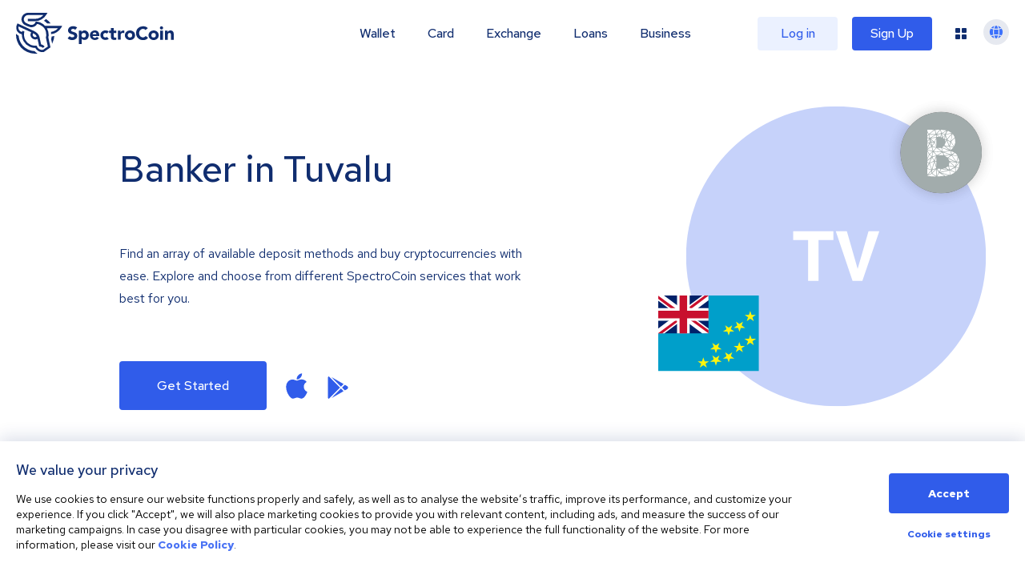

--- FILE ---
content_type: image/svg+xml
request_url: https://spectrocoin.com/_next/static/media/loans.9f45d490.svg
body_size: 40
content:
<svg xmlns="http://www.w3.org/2000/svg" xmlns:xlink="http://www.w3.org/1999/xlink" width="58" height="58" viewBox="0 0 58 58"><defs><style>.a,.h{fill:none;}.b{clip-path:url(#a);}.c{fill:#121b45;}.d,.g{fill:#fcea81;}.e{fill:#3d72fc;}.f{fill:#4972f4;}.g,.h{stroke:#fff;stroke-miterlimit:10;stroke-width:2px;}</style><clipPath id="a"><rect class="a" width="58" height="58" transform="translate(1352.636 723.713)"/></clipPath></defs><g transform="translate(-1352.636 -723.713)"><g class="b"><path class="c" d="M1394.845,729.712v5.867a5.319,5.319,0,0,0-2.1,0v-5.867Z"/><path class="d" d="M1405.906,740.037v2.1h-6.614a5.319,5.319,0,0,0,0-2.1Z"/><path class="e" d="M1403.235,733.224l-4.763,4.763a5.865,5.865,0,0,0-1.472-1.5l4.753-4.752Z"/><path class="f" d="M1367.472,762.053V738.945l28.973.025v35.5l-28.973-.025Z"/><circle class="g" cx="10.105" cy="10.105" r="10.105" transform="translate(1357.367 755.503)"/><line class="h" x2="18.228" transform="translate(1372.512 744.432)"/><line class="h" x2="9.114" transform="translate(1372.512 750.394)"/><path class="h" d="M1365,765.984l2.4,1.431,3.86-4.828"/></g></g></svg>

--- FILE ---
content_type: image/svg+xml
request_url: https://spectrocoin.com/_next/static/media/wallet.ebbb542e.svg
body_size: 140
content:
<svg xmlns="http://www.w3.org/2000/svg" xmlns:xlink="http://www.w3.org/1999/xlink" width="58" height="58" viewBox="0 0 58 58"><defs><style>.a{fill:#e6e8f0;}.b{clip-path:url(#a);}.c{fill:#3d72fc;}.d{fill:#fcea81;}.e{fill:#002c77;}</style><clipPath id="a"><rect class="a" width="58" height="58" transform="translate(324 922)"/></clipPath></defs><g class="b" transform="translate(-324 -922)"><g transform="translate(341.485 931.967)"><path class="c" d="M722.276,383.507V367.4a3.276,3.276,0,0,1,3.273-3.272h11.133v-9.083a2.516,2.516,0,0,0-2.513-2.513H732.3v1.28a2.715,2.715,0,0,1-2.712,2.712h-7.544a2.716,2.716,0,0,1-2.712-2.712v-1.28h-1.871a2.517,2.517,0,0,0-2.514,2.513v32.734a2.518,2.518,0,0,0,2.514,2.514h16.711a2.517,2.517,0,0,0,2.513-2.514v-1H725.549A3.277,3.277,0,0,1,722.276,383.507Z" transform="translate(-714.944 -352.534)"/><path class="d" d="M741.621,365.739h-16.1a1.614,1.614,0,0,0-1.614,1.614v.7h19.333v-.7A1.614,1.614,0,0,0,741.621,365.739Z" transform="translate(-714.911 -352.485)"/><path class="d" d="M740.776,373.079h2.459v-3.386H723.9v13.75a1.614,1.614,0,0,0,1.614,1.614h16.1a1.614,1.614,0,0,0,1.614-1.614v-2.96h-2.459a2.588,2.588,0,0,1-2.585-2.586v-2.233A2.588,2.588,0,0,1,740.776,373.079Z" transform="translate(-714.911 -352.47)"/><path class="e" d="M722.019,354.868h7.544a1.053,1.053,0,0,0,1.053-1.054v-1.28h-9.65v1.28A1.053,1.053,0,0,0,722.019,354.868Z" transform="translate(-714.922 -352.534)"/><path class="d" d="M744,374.719h-3.288a.926.926,0,0,0-.927.926v2.233a.927.927,0,0,0,.927.927h3.7v-4.087Z" transform="translate(-714.851 -352.451)"/></g></g></svg>

--- FILE ---
content_type: application/javascript; charset=UTF-8
request_url: https://spectrocoin.com/_next/static/_uWA_najLb9u0Rv0CnGHW/_ssgManifest.js
body_size: -409
content:
self.__SSG_MANIFEST=new Set(["\u002FSupportedCountriesPage\u002FSupportedCountriesPage"]);self.__SSG_MANIFEST_CB&&self.__SSG_MANIFEST_CB()

--- FILE ---
content_type: image/svg+xml
request_url: https://spectrocoin.com/assets/images/countries/tv.svg
body_size: -1354
content:
<svg xmlns="http://www.w3.org/2000/svg" xmlns:xlink="http://www.w3.org/1999/xlink" width="262" height="262" viewBox="0 0 262 262">
  <defs>
    <clipPath id="clip-path">
      <rect id="Rectangle_5114" data-name="Rectangle 5114" width="262" height="262" transform="translate(921 2061)" fill="none" stroke="#707070" stroke-width="1"/>
    </clipPath>
  </defs>
  <g id="tv" transform="translate(-921 -2061)" clip-path="url(#clip-path)">
    <path id="Path_23543" data-name="Path 23543" d="M74.291-89.246v15.8H47.59V0H28.82V-73.443H2v-15.8Zm63.15,0h19.375L126.361,0H108.742L78.59-89.246H98.51l19.375,67.752Z" transform="translate(973.002 2236.246)" fill="#fff"/>
  </g>
</svg>


--- FILE ---
content_type: image/svg+xml
request_url: https://spectrocoin.com/_next/static/media/payment_processing.7644bee7.svg
body_size: -64
content:
<svg xmlns="http://www.w3.org/2000/svg" xmlns:xlink="http://www.w3.org/1999/xlink" width="58" height="58" viewBox="0 0 58 58"><defs><style>.a{fill:#e6e8f0;}.b{clip-path:url(#a);}.c{fill:#fcea81;}.d{fill:#002c77;}.e{fill:#3d72fc;}</style><clipPath id="a"><rect class="a" width="58" height="58" transform="translate(324 1010)"/></clipPath></defs><g class="b" transform="translate(-324 -1010)"><g transform="translate(334.092 1021.7)"><g transform="translate(6.058 6.4)"><path class="c" d="M740.557,451.046H715.525l-1.762-15.359h30.071Z" transform="translate(-713.762 -435.687)"/></g><g transform="translate(7.901 29.616)"><ellipse class="d" cx="3.167" cy="3.167" rx="3.167" ry="3.167"/></g><g transform="translate(23.83 29.616)"><ellipse class="d" cx="3.167" cy="3.167" rx="3.167" ry="3.167"/></g><path class="e" d="M739.306,457.443H714.666l-2.77-25.16H707.7v-3h6.881l2.769,25.16h21.953Z" transform="translate(-707.702 -429.284)"/></g></g></svg>

--- FILE ---
content_type: application/javascript; charset=UTF-8
request_url: https://spectrocoin.com/_next/static/chunks/98174.af9cb175d6f386e4.js
body_size: 50207
content:
(self.webpackChunk_N_E=self.webpackChunk_N_E||[]).push([[98174],{54470:function(e,t){"use strict";Object.defineProperty(t,"__esModule",{value:!0});var o="facebook-f",r=[],n="f39e",i="M279.14 288l14.22-92.66h-88.91v-60.13c0-25.35 12.42-50.06 52.24-50.06h40.42V6.26S260.43 0 225.36 0c-73.22 0-121.08 44.38-121.08 124.72v70.62H22.89V288h81.39v224h100.17V288z";t.definition={prefix:"fab",iconName:o,icon:[320,512,r,n,i]},t.faFacebookF=t.definition,t.prefix="fab",t.iconName=o,t.width=320,t.height=512,t.ligatures=r,t.unicode=n,t.svgPathData=i,t.aliases=r},78279:function(e,t){"use strict";Object.defineProperty(t,"__esModule",{value:!0});var o="instagram",r=[],n="f16d",i="M224.1 141c-63.6 0-114.9 51.3-114.9 114.9s51.3 114.9 114.9 114.9S339 319.5 339 255.9 287.7 141 224.1 141zm0 189.6c-41.1 0-74.7-33.5-74.7-74.7s33.5-74.7 74.7-74.7 74.7 33.5 74.7 74.7-33.6 74.7-74.7 74.7zm146.4-194.3c0 14.9-12 26.8-26.8 26.8-14.9 0-26.8-12-26.8-26.8s12-26.8 26.8-26.8 26.8 12 26.8 26.8zm76.1 27.2c-1.7-35.9-9.9-67.7-36.2-93.9-26.2-26.2-58-34.4-93.9-36.2-37-2.1-147.9-2.1-184.9 0-35.8 1.7-67.6 9.9-93.9 36.1s-34.4 58-36.2 93.9c-2.1 37-2.1 147.9 0 184.9 1.7 35.9 9.9 67.7 36.2 93.9s58 34.4 93.9 36.2c37 2.1 147.9 2.1 184.9 0 35.9-1.7 67.7-9.9 93.9-36.2 26.2-26.2 34.4-58 36.2-93.9 2.1-37 2.1-147.8 0-184.8zM398.8 388c-7.8 19.6-22.9 34.7-42.6 42.6-29.5 11.7-99.5 9-132.1 9s-102.7 2.6-132.1-9c-19.6-7.8-34.7-22.9-42.6-42.6-11.7-29.5-9-99.5-9-132.1s-2.6-102.7 9-132.1c7.8-19.6 22.9-34.7 42.6-42.6 29.5-11.7 99.5-9 132.1-9s102.7-2.6 132.1 9c19.6 7.8 34.7 22.9 42.6 42.6 11.7 29.5 9 99.5 9 132.1s2.7 102.7-9 132.1z";t.definition={prefix:"fab",iconName:o,icon:[448,512,r,n,i]},t.faInstagram=t.definition,t.prefix="fab",t.iconName=o,t.width=448,t.height=512,t.ligatures=r,t.unicode=n,t.svgPathData=i,t.aliases=r},50263:function(e,t){"use strict";Object.defineProperty(t,"__esModule",{value:!0});var o="linkedin-in",r=[],n="f0e1",i="M100.28 448H7.4V148.9h92.88zM53.79 108.1C24.09 108.1 0 83.5 0 53.8a53.79 53.79 0 0 1 107.58 0c0 29.7-24.1 54.3-53.79 54.3zM447.9 448h-92.68V302.4c0-34.7-.7-79.2-48.29-79.2-48.29 0-55.69 37.7-55.69 76.7V448h-92.78V148.9h89.08v40.8h1.3c12.4-23.5 42.69-48.3 87.88-48.3 94 0 111.28 61.9 111.28 142.3V448z";t.definition={prefix:"fab",iconName:o,icon:[448,512,r,n,i]},t.faLinkedinIn=t.definition,t.prefix="fab",t.iconName=o,t.width=448,t.height=512,t.ligatures=r,t.unicode=n,t.svgPathData=i,t.aliases=r},80147:function(e,t){"use strict";Object.defineProperty(t,"__esModule",{value:!0});var o="x-twitter",r=[],n="e61b",i="M389.2 48h70.6L305.6 224.2 487 464H345L233.7 318.6 106.5 464H35.8L200.7 275.5 26.8 48H172.4L272.9 180.9 389.2 48zM364.4 421.8h39.1L151.1 88h-42L364.4 421.8z";t.definition={prefix:"fab",iconName:o,icon:[512,512,r,n,i]},t.faXTwitter=t.definition,t.prefix="fab",t.iconName=o,t.width=512,t.height=512,t.ligatures=r,t.unicode=n,t.svgPathData=i,t.aliases=r},28138:function(e,t){"use strict";Object.defineProperty(t,"__esModule",{value:!0});var o="youtube",r=[61802],n="f167",i="M549.655 124.083c-6.281-23.65-24.787-42.276-48.284-48.597C458.781 64 288 64 288 64S117.22 64 74.629 75.486c-23.497 6.322-42.003 24.947-48.284 48.597-11.412 42.867-11.412 132.305-11.412 132.305s0 89.438 11.412 132.305c6.281 23.65 24.787 41.5 48.284 47.821C117.22 448 288 448 288 448s170.78 0 213.371-11.486c23.497-6.321 42.003-24.171 48.284-47.821 11.412-42.867 11.412-132.305 11.412-132.305s0-89.438-11.412-132.305zm-317.51 213.508V175.185l142.739 81.205-142.739 81.201z";t.definition={prefix:"fab",iconName:o,icon:[576,512,r,n,i]},t.faYoutube=t.definition,t.prefix="fab",t.iconName=o,t.width=576,t.height=512,t.ligatures=r,t.unicode=n,t.svgPathData=i,t.aliases=r},98174:function(e,t,o){"use strict";var r,n=o(67294),i=o(48948),a=o(15498),s=o(54470),u=o(80147),c=o(50263),l=o(28138),f=o(78279),C=o(99603);function p(e){return e&&"object"==typeof e&&"default"in e?e:{default:e}}var d=p(n),h=p(a),m=function(){return(m=Object.assign||function(e){for(var t,o=1,r=arguments.length;o<r;o++)for(var n in t=arguments[o])Object.prototype.hasOwnProperty.call(t,n)&&(e[n]=t[n]);return e}).apply(this,arguments)};function g(e,t){void 0===t&&(t={});var o=t.insertAt;if(e&&"undefined"!=typeof document){var r=document.head||document.getElementsByTagName("head")[0],n=document.createElement("style");n.type="text/css","top"===o&&r.firstChild?r.insertBefore(n,r.firstChild):r.appendChild(n),n.styleSheet?n.styleSheet.cssText=e:n.appendChild(document.createTextNode(e))}}"function"==typeof SuppressedError&&SuppressedError,g(".FooterList-module_heading__ZItci {\n  color: #102d6f;\n  font-size: 22px;\n  font-weight: 700;\n  line-height: 36px;\n  margin: 0 0 15px; }\n\n  @media (min-width: 960px) {\n    .FooterList-module_heading__ZItci {\n      margin: 0 0 48px; } }\n\n.FooterList-module_list__kxe9i {\n  list-style: none;\n  padding: 0; }\n");var b=function(e){var t=e.heading,o=e.children;return d.default.createElement("div",null,d.default.createElement("h4",{className:"FooterList-module_heading__ZItci"},d.default.createElement(i.FormattedMessage,m({},t))),d.default.createElement("ul",{className:"FooterList-module_list__kxe9i"},o))},y=function(e){var t=i.useIntl(),o=t.formatMessage,r=t.locale;return"string"==typeof e?e:e?"/".concat(r,"/").concat(o(e),".html"):"en"===r?"/":"/".concat(r)},v={listItem:"FooterListItem-module_listItem__HnCRX",link:"FooterListItem-module_link__nW3ZQ",tag:"FooterListItem-module_tag__Ff2TE"};g(".FooterListItem-module_listItem__HnCRX {\n  align-items: center;\n  display: flex;\n  margin-bottom: 18px; }\n\n.FooterListItem-module_link__nW3ZQ {\n  color: #102d6f;\n  font-size: 15px;\n  font-weight: 500;\n  text-decoration: none;\n  transition: all 0.1s, visibility 0s;\n  cursor: pointer; }\n\n  .FooterListItem-module_link__nW3ZQ:hover {\n    color: #5048bf; }\n\n.FooterListItem-module_tag__Ff2TE {\n  align-items: center;\n  background-color: #4972f4;\n  border-radius: 2px;\n  color: #ffffff;\n  display: flex;\n  font-size: 10px;\n  font-weight: 500;\n  height: 17px;\n  margin: 0 20px;\n  padding: 2px 5px;\n  text-transform: uppercase; }\n");var E=function(e){var t=e.push,o=e.isExternalLink,r=e.tag,a=e.text,s=e.url,u=e.isAnchorLink,c=void 0!==u&&u,l=i.useIntl().formatMessage,f=function(e){return e&&"string"!=typeof e?l(e):e},C=y(s),p=f(r),h=f(a);return d.default.createElement("li",{className:v.listItem},void 0!==o&&o?d.default.createElement("a",{className:v.link,href:C,target:"_blank",rel:"noreferrer noopener"},h):d.default.createElement(n.Fragment,null,c&&d.default.createElement("a",{href:C,className:v.link},h),!c&&t&&d.default.createElement("a",{className:v.link,href:C,onClick:function(e){return(e.preventDefault(),"function"==typeof t)?t(C):null}},h)),r&&d.default.createElement("span",{className:v.tag},p))},w=i.defineMessages({buyBitcoin:{id:"routes.buyBitcoin",defaultMessage:"buy-bitcoin"},bitcoinWallet:{id:"routes.bitcoin-wallet",defaultMessage:"bitcoin-wallet"},card:{id:"routes.card",defaultMessage:"bitcoin-debit-card"},business:{id:"routes.business",defaultMessage:"accept-bitcoin-payments"},bugBounty:{id:"routes.bugBounty",defaultMessage:"bug-bounty"},rates:{id:"routes.rates",defaultMessage:"bitcoin-price-rates"},feesAndLimits:{id:"routes.feesAndLimits",defaultMessage:"fees-and-limits"},supportedCountries:{id:"routes.supportedCountries",defaultMessage:"countries"},referral:{id:"routes.referral",defaultMessage:"earn-bitcoins"},terms:{id:"routes.terms",defaultMessage:"terms"},howToBuyBitcoins:{id:"routes.faqs.howToBuyBitcoins",defaultMessage:"how-to-buy-bitcoin"},whatIsBitcoin:{id:"routes.faqs.whatIsBitcoin",defaultMessage:"faqs/bitcoins/what-is-bitcoin"},faq:{id:"routes.faq",defaultMessage:"help"},contact:{id:"routes.contact",defaultMessage:"contact"},news:{id:"routes.news",defaultMessage:"news"},about:{id:"routes.about",defaultMessage:"about"},loans:{id:"routes.loans",defaultMessage:"crypto-loans"}}),B="data:image/svg+xml,%3Csvg%20xmlns%3D%22http%3A%2F%2Fwww.w3.org%2F2000%2Fsvg%22%20xmlns%3Axlink%3D%22http%3A%2F%2Fwww.w3.org%2F1999%2Fxlink%22%20width%3D%22131.617%22%20height%3D%2234.066%22%20viewBox%3D%220%200%20131.617%2034.066%22%3E%3Cdefs%3E%3Cstyle%3E.a%7Bfill%3Anone%3B%7D.b%7Bfill%3A%23102d6f%3B%7D.c%7Bclip-path%3Aurl%28%23a%29%3B%7D.d%7Bclip-path%3Aurl%28%23b%29%3B%7D%3C%2Fstyle%3E%3CclipPath%20id%3D%22a%22%3E%3Cpath%20class%3D%22a%22%20d%3D%22M0%2C0H38.49V32.77H0Z%22%2F%3E%3C%2FclipPath%3E%3CclipPath%20id%3D%22b%22%3E%3Cpath%20class%3D%22a%22%20d%3D%22M0%2C34.066H131.617V0H0Z%22%2F%3E%3C%2FclipPath%3E%3C%2Fdefs%3E%3Cpath%20class%3D%22b%22%20d%3D%22M0%2C1.42A14.684%2C14.684%2C0%2C0%2C1%2C2.869%2C3.744H5.652A15.323%2C15.323%2C0%2C0%2C0%2C1.739%2C0%2C13.764%2C13.764%2C0%2C0%2C1%2C0%2C1.42%22%20transform%3D%22translate%2823.274%205.164%29%22%2F%3E%3Cpath%20class%3D%22b%22%20d%3D%22M15.492%2C14.546V14.5a14.494%2C14.494%2C0%2C0%2C1-5.218-1.247h-.044l-.044-.044A13.859%2C13.859%2C0%2C0%2C1%2C3.014%2C5.466a14.746%2C14.746%2C0%2C0%2C1-.826-3.829A6.99%2C6.99%2C0%2C0%2C1%2C.362.345%2C2.622%2C2.622%2C0%2C0%2C1%2C.014%2C0%2C15.841%2C15.841%2C0%2C0%2C0%2C.971%2C6.2%2C15.739%2C15.739%2C0%2C0%2C0%2C9.1%2C15.062l.13.044A15.789%2C15.789%2C0%2C0%2C0%2C18.1%2C16.439a7.839%2C7.839%2C0%2C0%2C1-2.434-1.721l-.174-.172%22%20transform%3D%22translate%280%2017.471%29%22%2F%3E%3Cpath%20class%3D%22b%22%20d%3D%22M0%2C2.668.826%2C6.412a4.294%2C4.294%2C0%2C0%2C0%2C.3-.645l.044-.129A16.154%2C16.154%2C0%2C0%2C0%2C2.652%2C0%2C13.637%2C13.637%2C0%2C0%2C1%2C.435.473%2C13.076%2C13.076%2C0%2C0%2C1%2C0%2C2.668%22%20transform%3D%22translate%2829.318%2019.279%29%22%2F%3E%3Cg%20transform%3D%22translate%280.088%29%22%3E%3Cpath%20class%3D%22a%22%20d%3D%22M0%2C0H38.49V32.77H0Z%22%2F%3E%3Cg%20class%3D%22c%22%3E%3Cpath%20class%3D%22b%22%20d%3D%22M21.949%2C32.771a7.44%2C7.44%2C0%2C0%2C1-.978-.065%2C5.806%2C5.806%2C0%2C0%2C1-1.87-.559%2C6.232%2C6.232%2C0%2C0%2C1-2-1.42%2C5.692%2C5.692%2C0%2C0%2C1-1.043-1.464%2C11.558%2C11.558%2C0%2C0%2C1-2.13-.172%2C12.177%2C12.177%2C0%2C0%2C1-2.7-.86A11.221%2C11.221%2C0%2C0%2C1%2C6.145%2C23.54a11.607%2C11.607%2C0%2C0%2C1-1.39-5.767%2C4.8%2C4.8%2C0%2C0%2C1-1.13-.258A5.323%2C5.323%2C0%2C0%2C1%2C1.711%2C16.31%2C5.471%2C5.471%2C0%2C0%2C1%2C.1%2C13.384a5.191%2C5.191%2C0%2C0%2C1%2C.435-3.313l.217-.388.435-.817.869.388L14.58%2C15.019a10.765%2C10.765%2C0%2C0%2C1%2C3.3%2C2.238%2C6.35%2C6.35%2C0%2C0%2C1%2C1.652%2C3.1l1.3%2C5.982a6.231%2C6.231%2C0%2C0%2C1%2C1.609.645A4.509%2C4.509%2C0%2C0%2C1%2C23.8%2C28.145l-1.522%2C1.161a1.975%2C1.975%2C0%2C0%2C0-.782-.645%2C5.258%2C5.258%2C0%2C0%2C0-1.653-.56l-.609-.129-.13-.6-1.217-5.636a6.762%2C6.762%2C0%2C0%2C1-.826.344%2C4.111%2C4.111%2C0%2C0%2C1-1.032.131%2C3.973%2C3.973%2C0%2C0%2C1-1.534-.3l-.217-.087a3.889%2C3.889%2C0%2C0%2C1-2.044-2.194%2C3.694%2C3.694%2C0%2C0%2C1%2C.088-2.884l.043-.128a1.719%2C1.719%2C0%2C0%2C1%2C.212-.379l.006-.008L2.1%2C11.4a3.141%2C3.141%2C0%2C0%2C0-.088%2C1.678%2C3.582%2C3.582%2C0%2C0%2C0%2C1.044%2C1.937%2C3.65%2C3.65%2C0%2C0%2C0%2C1.217.775%2C3.555%2C3.555%2C0%2C0%2C0%2C.652.171h.043c.022-.128.076-.322.129-.51s.11-.392.132-.523l1.043.474.652.3-.087.3a8.68%2C8.68%2C0%2C0%2C0-.217%2C3.184%2C9.868%2C9.868%2C0%2C0%2C0%2C1.087%2C3.485%2C9.22%2C9.22%2C0%2C0%2C0%2C4.216%2C3.916%2C8.75%2C8.75%2C0%2C0%2C0%2C2.217.689%2C10.806%2C10.806%2C0%2C0%2C0%2C1.741.145c.19%2C0%2C.379-.006.563-.016l.7-.043.261.647a4.054%2C4.054%2C0%2C0%2C0%2C.956%2C1.462A4.355%2C4.355%2C0%2C0%2C0%2C19.8%2C30.511a3.739%2C3.739%2C0%2C0%2C0%2C1.349.388%2C10.751%2C10.751%2C0%2C0%2C0%2C1.174.043l4.13-2.841-1.565-7.272-.044-.172a8.844%2C8.844%2C0%2C0%2C0%2C.3-2.282A9.069%2C9.069%2C0%2C0%2C0%2C19.8%2C9.984c-.246-.122-.457-.206-.661-.288L19.1%2C9.683a3.7%2C3.7%2C0%2C0%2C0-.739-.215%2C4.659%2C4.659%2C0%2C0%2C0-.739-.172h-.087a5.6%2C5.6%2C0%2C0%2C1-2.479%2C2.238%2C5.4%2C5.4%2C0%2C0%2C1-2.246.489%2C5.666%2C5.666%2C0%2C0%2C1-1.058-.1%2C15.93%2C15.93%2C0%2C0%2C1-2.783-.989A15.539%2C15.539%2C0%2C0%2C1%2C6.58%2C9.726%2C5.323%2C5.323%2C0%2C0%2C1%2C4.624%2C6.713a5.64%2C5.64%2C0%2C0%2C1%2C.347-3.572A5.757%2C5.757%2C0%2C0%2C1%2C6.841.947%2C5.512%2C5.512%2C0%2C0%2C1%2C9.58%2C0h.088L24.492.043h1.652l-.868%2C1.42a11.123%2C11.123%2C0%2C0%2C1-4.087%2C4.046%2C10.966%2C10.966%2C0%2C0%2C1-5.522%2C1.463H9.8l.044-1.937H15.71a9.165%2C9.165%2C0%2C0%2C0%2C4.564-1.2%2C10.193%2C10.193%2C0%2C0%2C0%2C2.392-1.936H9.711a3.35%2C3.35%2C0%2C0%2C0-1.7.6A3.568%2C3.568%2C0%2C0%2C0%2C6.8%2C3.916%2C3.656%2C3.656%2C0%2C0%2C0%2C6.536%2C6.24%2C3.732%2C3.732%2C0%2C0%2C0%2C7.8%2C8.219a21.364%2C21.364%2C0%2C0%2C0%2C1.957.947%2C13.956%2C13.956%2C0%2C0%2C0%2C2.391.86%2C3.921%2C3.921%2C0%2C0%2C0%2C.674.058%2C3.59%2C3.59%2C0%2C0%2C0%2C1.5-.316%2C3.321%2C3.321%2C0%2C0%2C0%2C1.566-1.421l.261-.517.3-.6.7.086.415.061c.146.022.3.045.454.067a5.173%2C5.173%2C0%2C0%2C1%2C.871.216c.157.044.3.089.447.133s.275.084.422.126c.116.049.226.092.332.134.171.067.333.13.494.21a11.359%2C11.359%2C0%2C0%2C1%2C3.652%2C2.669h14.26l-.869%2C1.42a11.248%2C11.248%2C0%2C0%2C1-3.565%2C3.7%2C10.508%2C10.508%2C0%2C0%2C1-4.826%2C1.721h-.086l-.087-1.85h.087A9.08%2C9.08%2C0%2C0%2C0%2C33.1%2C14.5a10.067%2C10.067%2C0%2C0%2C0%2C1.912-1.678H25.665c.021.041.053.093.084.144s.068.112.091.157A11.071%2C11.071%2C0%2C0%2C1%2C26.97%2C20.1l-.087.517%2C1.652%2C7.617.13.6-.522.344-4.825%2C3.357-.174.128-.218.043A7.44%2C7.44%2C0%2C0%2C1%2C21.949%2C32.771ZM14.276%2C17.042c-.025.037-.051.071-.075.1a.855.855%2C0%2C0%2C0-.143.241%2C1.933%2C1.933%2C0%2C0%2C0-.086%2C1.549A2.09%2C2.09%2C0%2C0%2C0%2C15.014%2C20.1a2.159%2C2.159%2C0%2C0%2C0%2C.886.2%2C1.778%2C1.778%2C0%2C0%2C0%2C.506-.073%2C2.226%2C2.226%2C0%2C0%2C0%2C.782-.387%2C3.139%2C3.139%2C0%2C0%2C0-.782-1.248A7.7%2C7.7%2C0%2C0%2C0%2C14.276%2C17.042Z%22%20transform%3D%22translate%28-0.001%200%29%22%2F%3E%3C%2Fg%3E%3C%2Fg%3E%3Cpath%20class%3D%22b%22%20d%3D%22M6.695%2C5.509a5.122%2C5.122%2C0%2C0%2C0-1.217-.516c-.435-.129-.826-.258-1.217-.388a2.778%2C2.778%2C0%2C0%2C1-.957-.43A.866.866%2C0%2C0%2C1%2C2.912%2C3.4a.922.922%2C0%2C0%2C1%2C.174-.516%2C1.022%2C1.022%2C0%2C0%2C1%2C.392-.344A1.337%2C1.337%2C0%2C0%2C1%2C4%2C2.324a2.717%2C2.717%2C0%2C0%2C1%2C.566-.043%2C2.647%2C2.647%2C0%2C0%2C1%2C.956.172%2C1.874%2C1.874%2C0%2C0%2C1%2C.826.559L7.956%2C1.162a3.818%2C3.818%2C0%2C0%2C0-1.565-.9A6.679%2C6.679%2C0%2C0%2C0%2C4.565%2C0%2C6.547%2C6.547%2C0%2C0%2C0%2C3%2C.215%2C4.42%2C4.42%2C0%2C0%2C0%2C1.652.9%2C3.375%2C3.375%2C0%2C0%2C0%2C.7%2C2.022a3.413%2C3.413%2C0%2C0%2C0-.347%2C1.55A2.534%2C2.534%2C0%2C0%2C0%2C.739%2C5.035a2.716%2C2.716%2C0%2C0%2C0%2C.956.9%2C4.675%2C4.675%2C0%2C0%2C0%2C1.261.56c.435.129.869.259%2C1.261.388a3.94%2C3.94%2C0%2C0%2C1%2C.956.473.867.867%2C0%2C0%2C1%2C.392.775.915.915%2C0%2C0%2C1-.13.516%2C1.029%2C1.029%2C0%2C0%2C1-.392.345%2C2.179%2C2.179%2C0%2C0%2C1-.565.214%2C2.967%2C2.967%2C0%2C0%2C1-.609.087%2C2.9%2C2.9%2C0%2C0%2C1-1.174-.259%2C2.392%2C2.392%2C0%2C0%2C1-.956-.774L0%2C10.156a5%2C5%2C0%2C0%2C0%2C1.739%2C1.076%2C5.9%2C5.9%2C0%2C0%2C0%2C2%2C.345%2C6.926%2C6.926%2C0%2C0%2C0%2C1.652-.215%2C4.95%2C4.95%2C0%2C0%2C0%2C1.348-.688A2.664%2C2.664%2C0%2C0%2C0%2C7.7%2C9.553a3.579%2C3.579%2C0%2C0%2C0%2C.348-1.591A2.61%2C2.61%2C0%2C0%2C0%2C6.695%2C5.509%22%20transform%3D%22translate%2843.056%2011.145%29%22%2F%3E%3Cpath%20class%3D%22b%22%20d%3D%22M2.348%2C11.317H0V.258H2.262v.989H2.3a2.636%2C2.636%2C0%2C0%2C1%2C.171-.214C2.532.966%2C2.591.9%2C2.651.817a2.6%2C2.6%2C0%2C0%2C1%2C.34-.259c.062-.042.125-.086.183-.128a4.543%2C4.543%2C0%2C0%2C1%2C.645-.3l.007%2C0A2.329%2C2.329%2C0%2C0%2C1%2C4.608%2C0%2C3.372%2C3.372%2C0%2C0%2C1%2C6.131.3%2C2.845%2C2.845%2C0%2C0%2C1%2C7.3%2C1.119a4.066%2C4.066%2C0%2C0%2C1%2C.782%2C1.248%2C4.472%2C4.472%2C0%2C0%2C1%2C.261%2C1.55%2C4.4%2C4.4%2C0%2C0%2C1-.261%2C1.505%2C4.64%2C4.64%2C0%2C0%2C1-.7%2C1.291%2C3.149%2C3.149%2C0%2C0%2C1-1.087.9%2C3.246%2C3.246%2C0%2C0%2C1-1.479.344%2C4.877%2C4.877%2C0%2C0%2C1-1.391-.215%2C1.87%2C1.87%2C0%2C0%2C1-1.043-.774H2.348v4.345ZM4.087%2C2.151A1.855%2C1.855%2C0%2C0%2C0%2C2.7%2C2.667a2.045%2C2.045%2C0%2C0%2C0-.477%2C1.378A2.041%2C2.041%2C0%2C0%2C0%2C2.7%2C5.422a1.853%2C1.853%2C0%2C0%2C0%2C1.392.517%2C1.852%2C1.852%2C0%2C0%2C0%2C1.391-.517%2C1.837%2C1.837%2C0%2C0%2C0%2C.478-1.377%2C2.042%2C2.042%2C0%2C0%2C0-.478-1.378A1.854%2C1.854%2C0%2C0%2C0%2C4.087%2C2.151Z%22%20transform%3D%22translate%2852.404%2014.675%29%22%2F%3E%3Cpath%20class%3D%22b%22%20d%3D%22M4.261%2C8a4.324%2C4.324%2C0%2C0%2C1-1.652-.3%2C3.833%2C3.833%2C0%2C0%2C1-1.347-.817A3.692%2C3.692%2C0%2C0%2C1%2C.348%2C5.637a4.013%2C4.013%2C0%2C0%2C1%2C0-3.27%2C3.682%2C3.682%2C0%2C0%2C1%2C.914-1.248A4.625%2C4.625%2C0%2C0%2C1%2C2.608.3%2C5.264%2C5.264%2C0%2C0%2C1%2C4.261%2C0%2C3.215%2C3.215%2C0%2C0%2C1%2C5.739.3a3%2C3%2C0%2C0%2C1%2C1.131.817%2C3.147%2C3.147%2C0%2C0%2C1%2C.7%2C1.248A4.737%2C4.737%2C0%2C0%2C1%2C7.826%2C4v.733H2.348A1.9%2C1.9%2C0%2C0%2C0%2C2.957%2C5.81%2C1.762%2C1.762%2C0%2C0%2C0%2C4.13%2C6.2a1.927%2C1.927%2C0%2C0%2C0%2C1-.258%2C2.443%2C2.443%2C0%2C0%2C0%2C.7-.647L7.478%2C6.5A4.015%2C4.015%2C0%2C0%2C1%2C6.043%2C7.617%2C4.256%2C4.256%2C0%2C0%2C1%2C4.261%2C8Zm-.217-6.24a1.853%2C1.853%2C0%2C0%2C0-.7.128%2C2.054%2C2.054%2C0%2C0%2C0-.522.3%2C3.056%2C3.056%2C0%2C0%2C0-.348.431%2C1.138%2C1.138%2C0%2C0%2C0-.131.516H5.471a1.345%2C1.345%2C0%2C0%2C0-.384-.946A1.292%2C1.292%2C0%2C0%2C0%2C4.044%2C1.764Z%22%20transform%3D%22translate%2861.62%2014.675%29%22%2F%3E%3Cpath%20class%3D%22b%22%20d%3D%22M4.261%2C2.151a1.292%2C1.292%2C0%2C0%2C1%2C.7.172%2C1.549%2C1.549%2C0%2C0%2C1%2C.478.43L7%2C.99A3.392%2C3.392%2C0%2C0%2C0%2C5.7.214%2C6.142%2C6.142%2C0%2C0%2C0%2C4.261%2C0%2C5.336%2C5.336%2C0%2C0%2C0%2C2.608.3a4.705%2C4.705%2C0%2C0%2C0-1.348.817A3.737%2C3.737%2C0%2C0%2C0%2C.347%2C2.367a4.024%2C4.024%2C0%2C0%2C0%2C0%2C3.27A3.734%2C3.734%2C0%2C0%2C0%2C1.26%2C6.885%2C3.912%2C3.912%2C0%2C0%2C0%2C2.608%2C7.7%2C4.326%2C4.326%2C0%2C0%2C0%2C4.261%2C8%2C5.539%2C5.539%2C0%2C0%2C0%2C5.7%2C7.789%2C2.526%2C2.526%2C0%2C0%2C0%2C7%2C7.014L5.434%2C5.379a4.7%2C4.7%2C0%2C0%2C1-.478.388%2C1.292%2C1.292%2C0%2C0%2C1-.7.172%2C1.844%2C1.844%2C0%2C0%2C1-1.391-.516A2.04%2C2.04%2C0%2C0%2C1%2C2.39%2C4.045a1.844%2C1.844%2C0%2C0%2C1%2C.479-1.377%2C1.844%2C1.844%2C0%2C0%2C1%2C1.391-.517%22%20transform%3D%22translate%2870.359%2014.632%29%22%2F%3E%3Cpath%20class%3D%22b%22%20d%3D%22M3.869%2C0H1.521V2.238H0v1.85H1.521V7.66a2.637%2C2.637%2C0%2C0%2C0%2C.218%2C1.076%2C2.347%2C2.347%2C0%2C0%2C0%2C.609.689%2C2.675%2C2.675%2C0%2C0%2C0%2C.869.387A4.193%2C4.193%2C0%2C0%2C0%2C4.3%2C9.941%2C5.5%2C5.5%2C0%2C0%2C0%2C5.129%2C9.9a2.573%2C2.573%2C0%2C0%2C0%2C.826-.172V7.788a1.207%2C1.207%2C0%2C0%2C1-.478.172A1.978%2C1.978%2C0%2C0%2C1%2C5%2C8a1.224%2C1.224%2C0%2C0%2C1-.608-.085.8.8%2C0%2C0%2C1-.348-.3%2C1.25%2C1.25%2C0%2C0%2C1-.13-.431%2C2.234%2C2.234%2C0%2C0%2C1-.044-.559V4.088H5.956V2.238H3.869Z%22%20transform%3D%22translate%2877.707%2012.695%29%22%2F%3E%3Cpath%20class%3D%22b%22%20d%3D%22M4.565%2C0a2.432%2C2.432%2C0%2C0%2C0-1.3.345%2C2.708%2C2.708%2C0%2C0%2C0-.913%2C1.033H2.3V.172H0V7.7H2.348V4.562a7.671%2C7.671%2C0%2C0%2C1%2C.043-1.033%2C2.014%2C2.014%2C0%2C0%2C1%2C.261-.817%2C1.438%2C1.438%2C0%2C0%2C1%2C.609-.516%2C2.614%2C2.614%2C0%2C0%2C1%2C1.086-.172%2C2.108%2C2.108%2C0%2C0%2C1%2C.522.044c.13.043.3.086.478.129V.043C5.218.043%2C5.087%2C0%2C4.957%2C0Z%22%20transform%3D%22translate%2884.966%2014.76%29%22%2F%3E%3Cpath%20class%3D%22b%22%20d%3D%22M4.261%2C8a4.312%2C4.312%2C0%2C0%2C1-1.652-.3%2C3.841%2C3.841%2C0%2C0%2C1-1.347-.818A3.682%2C3.682%2C0%2C0%2C1%2C.348%2C5.636%2C3.456%2C3.456%2C0%2C0%2C1%2C0%2C4%2C3.943%2C3.943%2C0%2C0%2C1%2C.348%2C2.366a3.687%2C3.687%2C0%2C0%2C1%2C.914-1.248A4.61%2C4.61%2C0%2C0%2C1%2C2.608.3%2C5.261%2C5.261%2C0%2C0%2C1%2C4.261%2C0%2C4.3%2C4.3%2C0%2C0%2C1%2C5.913.3a3.841%2C3.841%2C0%2C0%2C1%2C1.348.817%2C3.674%2C3.674%2C0%2C0%2C1%2C.912%2C1.248%2C4.013%2C4.013%2C0%2C0%2C1%2C0%2C3.27%2C3.668%2C3.668%2C0%2C0%2C1-.912%2C1.248A4.646%2C4.646%2C0%2C0%2C1%2C5.913%2C7.7%2C5.278%2C5.278%2C0%2C0%2C1%2C4.261%2C8Zm-.043-5.9a1.849%2C1.849%2C0%2C0%2C0-1.391.517A2.036%2C2.036%2C0%2C0%2C0%2C2.348%2C4a2.038%2C2.038%2C0%2C0%2C0%2C.479%2C1.377%2C1.852%2C1.852%2C0%2C0%2C0%2C1.391.516A1.852%2C1.852%2C0%2C0%2C0%2C5.61%2C5.379%2C1.842%2C1.842%2C0%2C0%2C0%2C6.087%2C4%2C2.039%2C2.039%2C0%2C0%2C0%2C5.61%2C2.625%2C1.85%2C1.85%2C0%2C0%2C0%2C4.218%2C2.108Z%22%20transform%3D%22translate%2890.836%2014.718%29%22%2F%3E%3Cpath%20class%3D%22b%22%20d%3D%22M7%2C8.951a2.7%2C2.7%2C0%2C0%2C1-1.349.3%2C2.937%2C2.937%2C0%2C0%2C1-1.217-.257%2C3.309%2C3.309%2C0%2C0%2C1-1-.732%2C4%2C4%2C0%2C0%2C1-.652-1.119%2C3.756%2C3.756%2C0%2C0%2C1-.261-1.42A3.756%2C3.756%2C0%2C0%2C1%2C2.783%2C4.3a3.268%2C3.268%2C0%2C0%2C1%2C.7-1.118%2C2.852%2C2.852%2C0%2C0%2C1%2C1-.732A3%2C3%2C0%2C0%2C1%2C5.739%2C2.2a2.674%2C2.674%2C0%2C0%2C1%2C1.217.214%2C2.663%2C2.663%2C0%2C0%2C1%2C.869.689L9.782%2C1.636A4.607%2C4.607%2C0%2C0%2C0%2C8.956.861%2C4.142%2C4.142%2C0%2C0%2C0%2C8%2C.345%2C3.766%2C3.766%2C0%2C0%2C0%2C7%2C.087%2C8.625%2C8.625%2C0%2C0%2C0%2C6%2C0a7.132%2C7.132%2C0%2C0%2C0-2.39.388A5.061%2C5.061%2C0%2C0%2C0%2C1.7%2C1.55%2C4.541%2C4.541%2C0%2C0%2C0%2C.435%2C3.358%2C6.253%2C6.253%2C0%2C0%2C0%2C0%2C5.768a6.116%2C6.116%2C0%2C0%2C0%2C.435%2C2.41A5.915%2C5.915%2C0%2C0%2C0%2C1.7%2C9.985a5.409%2C5.409%2C0%2C0%2C0%2C1.913%2C1.161A7.112%2C7.112%2C0%2C0%2C0%2C6%2C11.534a5.872%2C5.872%2C0%2C0%2C0%2C2.218-.473A4.849%2C4.849%2C0%2C0%2C0%2C10%2C9.6L7.956%2C8.091A3.041%2C3.041%2C0%2C0%2C1%2C7%2C8.951%22%20transform%3D%22translate%28100.184%2011.231%29%22%2F%3E%3Cpath%20class%3D%22b%22%20d%3D%22M4.261%2C8a4.312%2C4.312%2C0%2C0%2C1-1.652-.3%2C3.842%2C3.842%2C0%2C0%2C1-1.347-.818A3.689%2C3.689%2C0%2C0%2C1%2C.348%2C5.636%2C3.456%2C3.456%2C0%2C0%2C1%2C0%2C4%2C3.943%2C3.943%2C0%2C0%2C1%2C.348%2C2.366a3.7%2C3.7%2C0%2C0%2C1%2C.913-1.248A4.613%2C4.613%2C0%2C0%2C1%2C2.608.3%2C5.261%2C5.261%2C0%2C0%2C1%2C4.261%2C0%2C4.3%2C4.3%2C0%2C0%2C1%2C5.913.3a3.829%2C3.829%2C0%2C0%2C1%2C1.347.817%2C3.675%2C3.675%2C0%2C0%2C1%2C.913%2C1.248%2C4.013%2C4.013%2C0%2C0%2C1%2C0%2C3.27A3.669%2C3.669%2C0%2C0%2C1%2C7.26%2C6.884%2C4.631%2C4.631%2C0%2C0%2C1%2C5.913%2C7.7%2C5.287%2C5.287%2C0%2C0%2C1%2C4.261%2C8Zm-.044-5.9a1.846%2C1.846%2C0%2C0%2C0-1.39.517A2.036%2C2.036%2C0%2C0%2C0%2C2.348%2C4a2.038%2C2.038%2C0%2C0%2C0%2C.479%2C1.377%2C1.848%2C1.848%2C0%2C0%2C0%2C1.39.516%2C1.852%2C1.852%2C0%2C0%2C0%2C1.392-.516A1.839%2C1.839%2C0%2C0%2C0%2C6.087%2C4a2.036%2C2.036%2C0%2C0%2C0-.478-1.377A1.85%2C1.85%2C0%2C0%2C0%2C4.217%2C2.108Z%22%20transform%3D%22translate%28110.574%2014.718%29%22%2F%3E%3Cpath%20class%3D%22b%22%20d%3D%22M1.349%2C0A1.353%2C1.353%2C0%2C0%2C0%2C.392.388%2C1.256%2C1.256%2C0%2C0%2C0%2C0%2C1.334a1.329%2C1.329%2C0%2C0%2C0%2C.392.948%2C1.284%2C1.284%2C0%2C0%2C0%2C.957.387A1.354%2C1.354%2C0%2C0%2C0%2C2.3%2C2.281%2C1.34%2C1.34%2C0%2C0%2C0%2C2.3.388%2C1.28%2C1.28%2C0%2C0%2C0%2C1.349%2C0%22%20transform%3D%22translate%28120.052%2011.232%29%22%2F%3E%3Cpath%20class%3D%22a%22%20d%3D%22M0%2C34.066H131.617V0H0Z%22%2F%3E%3Cg%20class%3D%22d%22%3E%3Cpath%20class%3D%22b%22%20d%3D%22M0%2C7.575H2.348V0H0Z%22%20transform%3D%22translate%28120.27%2014.933%29%22%2F%3E%3Cpath%20class%3D%22b%22%20d%3D%22M6.782%2C1.033a2.146%2C2.146%2C0%2C0%2C0-.87-.774A3.275%2C3.275%2C0%2C0%2C0%2C4.478%2C0%2C2.488%2C2.488%2C0%2C0%2C0%2C3.7.129a2.282%2C2.282%2C0%2C0%2C0-.652.3%2C4.587%2C4.587%2C0%2C0%2C0-.478.387%2C2.6%2C2.6%2C0%2C0%2C0-.3.431H2.217V.215H0V7.746H2.347V4a3.883%2C3.883%2C0%2C0%2C1%2C.044-.732%2C2.5%2C2.5%2C0%2C0%2C1%2C.217-.6%2C1.381%2C1.381%2C0%2C0%2C1%2C.435-.43%2C1.257%2C1.257%2C0%2C0%2C1%2C.739-.172%2C1.114%2C1.114%2C0%2C0%2C1%2C.7.172%2C1.352%2C1.352%2C0%2C0%2C1%2C.348.473%2C1.719%2C1.719%2C0%2C0%2C1%2C.13.645A3.888%2C3.888%2C0%2C0%2C1%2C5%2C4.045v3.7H7.348V3.571a7.148%2C7.148%2C0%2C0%2C0-.131-1.42%2C2.868%2C2.868%2C0%2C0%2C0-.435-1.118%22%20transform%3D%22translate%28124.27%2014.718%29%22%2F%3E%3C%2Fg%3E%3C%2Fsvg%3E",S=i.defineMessages({products:{id:"footer.products",defaultMessage:"Products"},about:{id:"footer.about",defaultMessage:"About"},support:{id:"footer.support",defaultMessage:"Support"},community:{id:"footer.community",defaultMessage:"Community"},getInTouch:{id:"footer.getInTouch",defaultMessage:"Get in touch"},copyright:{id:"footer.copyright",defaultMessage:"Copyright \xa9 2013-{date} SpectroCoin. All rights reserved"},companyInfo:{id:"footer.companyInfo",defaultMessage:"This website provides general information only and should not be considered financial, investment, or trading advice. It does not constitute a recommendation to buy, sell, stake, or hold any crypto assets, nor does it endorse any trading strategies. SpectroCoin has no influence on the pricing of the crypto assets it offers. Cryptocurrency markets are highly volatile and may result in substantial financial losses. SpectroCoin users are not covered by government compensation or regulatory protection schemes, except when it is explained otherwise.\n\nThe availability of products and services on SpectroCoin.com or its mobile app is subject to jurisdictional dependencies and possible restrictions. Due to regulatory requirements, certain products, features, or services may not be accessible in specific regions. SpectroCoin's regulatory status varies by jurisdiction and service may be provided by different entities:\n\nSpectro Finance O\xdc (code: 14608294) is registered in the Republic of Estonia. The company holds license FVT000185 for providing virtual currency services, primarily serving users within the EEA region.\n\nSpectro Finance Limited (code: 2022454) is registered in the British Virgin Islands and provides virtual currency services to users worldwide.\n\nSpectro Finance Systems Inc. (code: 155770356) is registered in the Republic of Panama and provides virtual currency services to users worldwide.\n\nOther products or services available on SpectroCoin.com or its mobile app may be offered and provided by affiliated entities or third-party providers. For inquiries regarding the entity providing the relevant services, please contact us.\n\nBefore using our platform, please familiarize yourself with our Terms & Conditions and seek independent professional advice if needed.\n\nThis website is not intended for residents of the United States. The website shall also not be accessed or used from any jurisdiction where visiting or using the website would violate any laws or regulations."},companyInfoEE:{id:"footer.companyInfoEE",defaultMessage:"Spectro Finance, O\xdc (No. 14608294) registered at Narva mnt 7b-509, Tallinn 10117, Estonia."},companyInfoLT:{id:"footer.companyInfoLT",defaultMessage:"Spectro Finance, UAB (No. 303008845) registered Gedimino av. 5-3, LT-01103 Vilnius, Lithuania."},new:{id:"footer.new",defaultMessage:"New"},updated:{id:"footer.updated",defaultMessage:"Updated"},bitcoinExchange:{id:"footer.bitcoinExchange",defaultMessage:"Crypto Exchange"},tradeCryptocurrency:{id:"footer.tradeCryptocurrency",defaultMessage:"Buy/Sell Cryptocurrency"},blockchainWallet:{id:"footer.blockchainWallet",defaultMessage:"Blockchain Wallet"},prepaidCard:{id:"footer.prepaidCard",defaultMessage:"Prepaid Card"},merchantProjects:{id:"footer.merchantProjects",defaultMessage:"Merchant Projects"},cryptoLoans:{id:"footer.cryptoLoans",defaultMessage:"Crypto Loans"},whatIsBitcoin:{id:"footer.whatIsBitcoin",defaultMessage:"What is Bitcoin?"},howToBuyBitcoins:{id:"footer.howToBuyBitcoins",defaultMessage:"How to Buy Bitcoins?"},aboutUs:{id:"footer.aboutUs",defaultMessage:"About Us"},careers:{id:"footer.careers",defaultMessage:"Careers"},news:{id:"footer.news",defaultMessage:"News"},blog:{id:"footer.blog",defaultMessage:"Blog"},referral:{id:"footer.referral",defaultMessage:"Referral"},supportedCountries:{id:"footer.supportedCountries",defaultMessage:"Supported Countries"},faq:{id:"footer.faq",defaultMessage:"F.A.Q"},contact:{id:"footer.contact",defaultMessage:"Contact"},feesAndLimits:{id:"footer.feesAndLimits",defaultMessage:"Fees and Limits"},rates:{id:"footer.rates",defaultMessage:"Rates"},bugBounty:{id:"footer.bugBounty",defaultMessage:"Bug Bounty"},legal:{id:"footer.legal",defaultMessage:"Legal"},addressInfo:{id:"footer.addressInfo",defaultMessage:"Vilniaus g. 31, LT-01402 Vilnius, Lithuania"},followUsOnSocialMedia:{id:"footer.followUsOnSocialMedia",defaultMessage:"Follow us on social media"},phoneNumber:{id:"base.phoneNumber",defaultMessage:"+37066110425"},helpCentre:{id:"footer.helpCentre",defaultMessage:"Help Centre"},apiDocumentation:{id:"footer.apiDocumentation",defaultMessage:"API Documentation"}}),T="Footer-module_text__M7adH",_="Footer-module_socialLink__9CTOD",A="Footer-module_socialIcon__ro3Fz";g('.Footer-module_container__1wqNg {\n  background-color: #fff; }\n\n.Footer-module_footer__smP7p {\n  margin: 24px auto 0;\n  max-width: 1440px;\n  padding: 20px 20px 26px; }\n\n  @media (min-width: 960px) {\n    .Footer-module_footer__smP7p {\n      margin: 24px auto 0;\n      padding-bottom: 50px; } }\n\n.Footer-module_content__nfdVt {\n  display: flex;\n  flex-direction: column;\n  margin-bottom: 52px; }\n\n  .Footer-module_content__nfdVt div {\n    margin: 0 0 10px; }\n\n    .Footer-module_content__nfdVt div:last-child {\n      margin: 0; }\n\n  @media (min-width: 768px) and (max-width: 960px) {\n    .Footer-module_content__nfdVt {\n      flex-wrap: wrap;\n      flex-direction: row; }\n\n      .Footer-module_content__nfdVt div {\n        flex: 1 1 50%; } }\n\n  @media (min-width: 960px) {\n    .Footer-module_content__nfdVt {\n      margin-bottom: 50px;\n      flex-direction: row;\n      justify-content: space-between; } }\n\n.Footer-module_copyright__QUZBX {\n  align-items: center;\n  display: flex;\n  flex-direction: column; }\n\n  .Footer-module_copyright__QUZBX .Footer-module_textWrapper__ENzy3 {\n    display: flex;\n    width: 100%;\n    flex-direction: column;\n    align-items: flex-start; }\n\n  @media (min-width: 960px) {\n    .Footer-module_copyright__QUZBX {\n      align-items: center;\n      flex-direction: row;\n      justify-content: space-between; } }\n\n.Footer-module_text__M7adH {\n  color: #64696f;\n  font-size: 14px;\n  font-weight: 400;\n  line-height: 24px; }\n\n  .Footer-module_text__M7adH:first-child, .Footer-module_text__M7adH:last-child {\n    margin-bottom: 24px; }\n\n  @media (min-width: 960px) {\n    .Footer-module_text__M7adH {\n      margin-bottom: 0; }\n\n      .Footer-module_text__M7adH:first-child {\n        margin-bottom: 24px; } }\n\n.Footer-module_desktopLogo__h-NGD {\n  display: flex;\n  height: 50px;\n  width: 205px;\n  margin: 0 0 28px; }\n\n  @media (max-width: 959px) {\n    .Footer-module_desktopLogo__h-NGD {\n      display: none; } }\n\n.Footer-module_mobileLogo__h7iTB {\n  display: flex;\n  height: 34px;\n  width: 132px; }\n\n  @media (min-width: 960px) {\n    .Footer-module_mobileLogo__h7iTB {\n      display: none; } }\n\n.Footer-module_phone__JXBs4, .Footer-module_mail__8kkZB {\n  color: #102d6f;\n  font-size: 15px;\n  font-weight: 400;\n  text-decoration: none; }\n\n.Footer-module_address__6XtpV {\n  margin-bottom: 22px; }\n\n  @media (min-width: 1200px) {\n    .Footer-module_address__6XtpV {\n      align-items: center;\n      display: flex; } }\n\n.Footer-module_subheading__Ktv-Z, .Footer-module_socialHeading__CFfyT, .Footer-module_addressHeading__CJQyM {\n  color: #102d6f;\n  font-size: 16px;\n  font-style: normal;\n  font-weight: 700; }\n\n.Footer-module_socialLinks__LediL {\n  margin: 0 0 40px; }\n\n  @media (min-width: 1200px) {\n    .Footer-module_socialLinks__LediL {\n      align-items: center;\n      display: flex; } }\n\n.Footer-module_socialHeading__CFfyT {\n  margin: 0 0 28px; }\n\n  @media (min-width: 1200px) {\n    [dir="ltr"] .Footer-module_socialHeading__CFfyT {\n      margin: 0 40px 0 0; }\n\n    [dir="rtl"] .Footer-module_socialHeading__CFfyT {\n      margin: 0 0 0 40px; } }\n\n.Footer-module_socialLink__9CTOD {\n  cursor: pointer;\n  display: inline-flex;\n  margin: 0 16px; }\n\n  [dir="ltr"] .Footer-module_socialLink__9CTOD:first-child {\n    margin-left: 0; }\n\n  [dir="rtl"] .Footer-module_socialLink__9CTOD:first-child {\n    margin-right: 0; }\n\n  .Footer-module_socialLink__9CTOD:hover, .Footer-module_socialLink__9CTOD:focus {\n    text-decoration: none; }\n\n    .Footer-module_socialLink__9CTOD:hover .Footer-module_socialIcon__ro3Fz, .Footer-module_socialLink__9CTOD:focus .Footer-module_socialIcon__ro3Fz {\n      color: #5048bf; }\n\n.Footer-module_socialIcon__ro3Fz {\n  color: #4972f4;\n  font-size: 24px !important;\n  transition: all 0.1s, visibility 0s; }\n\n.Footer-module_addressHeading__CJQyM {\n  margin: 0 0 28px; }\n\n  @media (min-width: 1200px) {\n    [dir="ltr"] .Footer-module_addressHeading__CJQyM {\n      margin: 0 20px 0 0; }\n\n    [dir="rtl"] .Footer-module_addressHeading__CJQyM {\n      margin: 0 0 0 20px; } }\n\n.Footer-module_addressList__QMuvv {\n  display: flex;\n  flex-direction: column; }\n\n  @media (min-width: 1200px) {\n    .Footer-module_addressList__QMuvv {\n      flex-direction: row; } }\n\n.Footer-module_addressItem__EVNPI {\n  margin-bottom: 25px; }\n\n  @media (min-width: 1200px) {\n    .Footer-module_addressItem__EVNPI {\n      margin-bottom: 0;\n      padding: 0 20px; } }\n\n.Footer-module_companyInfo__5eckm {\n  white-space: pre-wrap; }\n');var L={"zh-TW":"tw","zh-CN":"cn","pt-PT":"pt","pt-BR":"pt_br"},k=function(e){var t=e.history,o=e.isInnerURLs,r=void 0!==o&&o,n=e.dir,a=e.cardLink,p=e.className,g=i.useIntl().locale,y=t.push;return d.default.createElement("footer",{className:h.default("Footer-module_container__1wqNg",p),dir:n},d.default.createElement("div",{className:"Footer-module_footer__smP7p"},d.default.createElement("div",{"data-cy":"f-menu",className:"Footer-module_content__nfdVt"},d.default.createElement(b,{heading:S.products},d.default.createElement(E,{push:y,text:S.tradeCryptocurrency,url:r?"/".concat(g,"/convert"):w.buyBitcoin}),d.default.createElement(E,{push:y,text:S.blockchainWallet,url:r?"/".concat(g,"/account"):w.bitcoinWallet}),d.default.createElement(E,{push:y,tag:S.new,text:S.prepaidCard,url:r?(void 0===a?null:a)||"/".concat(g,"/cards"):w.card}),d.default.createElement(E,{push:y,text:S.merchantProjects,url:r?"/".concat(g,"/merchants"):w.business}),d.default.createElement(E,{isAnchorLink:r,push:y,text:S.cryptoLoans,url:r?"/".concat(g,"/crypto-loans/app"):w.loans})),d.default.createElement(b,{heading:S.about},d.default.createElement(E,{isAnchorLink:r,push:y,text:S.aboutUs,url:w.about}),d.default.createElement(E,{isExternalLink:!0,text:S.careers,url:"https://careers.spectrocoin.com"}),d.default.createElement(E,{isAnchorLink:r,push:y,text:S.news,url:w.news}),d.default.createElement(E,{isExternalLink:!0,text:S.blog,url:"https://blog.spectrocoin.com/".concat(L[g]||g)}),d.default.createElement(E,{isAnchorLink:r,push:y,text:S.contact,url:w.contact})),d.default.createElement(b,{heading:S.support},d.default.createElement(E,{isExternalLink:!0,text:S.helpCentre,url:"https://help.spectrocoin.com/"}),d.default.createElement(E,{isAnchorLink:r,push:y,text:S.legal,url:w.terms}),d.default.createElement(E,{isExternalLink:!0,text:S.apiDocumentation,url:"https://docs.spectrocoin.com/"})),d.default.createElement(b,{heading:S.community},d.default.createElement(E,{isAnchorLink:r,push:y,text:S.referral,url:w.referral}),d.default.createElement(E,{isAnchorLink:r,push:y,text:S.supportedCountries,url:w.supportedCountries}),d.default.createElement(E,{isAnchorLink:r,push:y,text:S.feesAndLimits,url:w.feesAndLimits}),d.default.createElement(E,{isAnchorLink:r,push:y,text:S.rates,url:w.rates}),d.default.createElement(E,{isAnchorLink:r,push:y,text:S.bugBounty,url:w.bugBounty}))),d.default.createElement("a",{href:"/"},d.default.createElement("img",{className:"Footer-module_desktopLogo__h-NGD",src:B,alt:"SpectroCoin",height:"34",width:"132"})),d.default.createElement("div",{"data-cy":"social-links",className:"Footer-module_socialLinks__LediL"},d.default.createElement("h4",{className:"Footer-module_socialHeading__CFfyT"},d.default.createElement(i.FormattedMessage,m({},S.followUsOnSocialMedia))),d.default.createElement("div",null,d.default.createElement("a",{className:_,href:"https://www.facebook.com/spectrocoin",target:"_blank",rel:"noopener noreferrer"},d.default.createElement(C.FontAwesomeIcon,{icon:s.faFacebookF,className:A,size:"1x"})),d.default.createElement("a",{className:_,href:"https://www.linkedin.com/company/spectrocoin",target:"_blank",rel:"noopener noreferrer"},d.default.createElement(C.FontAwesomeIcon,{icon:c.faLinkedinIn,className:A,size:"1x"})),d.default.createElement("a",{className:_,href:"https://twitter.com/spectrocoin",target:"_blank",rel:"noopener noreferrer"},d.default.createElement(C.FontAwesomeIcon,{icon:u.faXTwitter,className:A,size:"1x"})),d.default.createElement("a",{className:_,href:"https://www.instagram.com/spectrocoin",target:"_blank",rel:"noopener noreferrer"},d.default.createElement(C.FontAwesomeIcon,{icon:f.faInstagram,className:A,size:"1x"})),d.default.createElement("a",{className:_,href:"https://www.youtube.com/channel/UC5cWUFTcU7_vWwX1dX2to_Q",target:"_blank",rel:"noopener noreferrer"},d.default.createElement(C.FontAwesomeIcon,{icon:l.faYoutube,className:A,size:"1x"})))),d.default.createElement("div",{"data-cy":"copyright",className:"Footer-module_copyright__QUZBX"},d.default.createElement("div",{className:"Footer-module_textWrapper__ENzy3"},d.default.createElement("small",{className:T},d.default.createElement(i.FormattedMessage,m({},S.copyright,{values:{date:new Date().getFullYear()}}))),d.default.createElement("small",{className:h.default(T,"Footer-module_companyInfo__5eckm")},d.default.createElement(i.FormattedMessage,m({},S.companyInfo)))),d.default.createElement("a",{href:"/"},d.default.createElement("img",{className:"Footer-module_mobileLogo__h7iTB",src:B,alt:"SpectroCoin",height:"34",width:"132"})))))},I={ar:o(18601),de:o(82742),el:o(12789),en:o(47539),"es-ES":o(72592),et:o(62696),fr:o(40009),it:o(94001),ja:o(78222),ko:o(19860),lt:o(31437),lv:o(43138),nl:o(29524),pl:o(47410),"pt-BR":o(70817),"pt-PT":o(13377),ru:o(89573),tr:o(98388),uk:o(26678),vi:o(8232),"zh-CN":o(84723),"zh-TW":o(67263)},N={ar:o(71828),de:o(74411),el:o(6065),en:o(23021),"es-ES":o(92743),et:o(16790),fr:o(30281),it:o(81171),ja:o(65319),ko:o(82785),lt:o(51685),lv:o(72752),nl:o(37797),pl:o(0),"pt-BR":o(52691),"pt-PT":o(88035),ru:o(21650),tr:o(22650),uk:o(63894),vi:o(89430),"zh-CN":o(29928),"zh-TW":o(45239)},P={};for(var F in I){var M=m(m({},N[F]),I[F]);P=m(m({},P),((r={})[F]=m({},M),r))}t.$=function(e){var t=e.history,o=e.isInnerURLs,r=e.dir,n=e.activeLanguage,a=e.languageList,s=e.changeLanguage,u=e.cardLink,c=e.className;return d.default.createElement(i.IntlProvider,{locale:n,messages:P[n]},d.default.createElement(k,{history:t,isInnerURLs:void 0!==o&&o,dir:r,activeLanguage:n,languageList:void 0===a?null:a,changeLanguage:s,cardLink:void 0===u?null:u,className:c}))}},15498:function(e,t){var o;!function(){"use strict";var r={}.hasOwnProperty;function n(){for(var e=[],t=0;t<arguments.length;t++){var o=arguments[t];if(o){var i=typeof o;if("string"===i||"number"===i)e.push(o);else if(Array.isArray(o)){if(o.length){var a=n.apply(null,o);a&&e.push(a)}}else if("object"===i){if(o.toString===Object.prototype.toString)for(var s in o)r.call(o,s)&&o[s]&&e.push(s);else e.push(o.toString())}}}return e.join(" ")}e.exports?(n.default=n,e.exports=n):void 0!==(o=(function(){return n}).apply(t,[]))&&(e.exports=o)}()},48948:function(e,t,o){"use strict";o.r(t),o.d(t,{FormattedDate:function(){return tU},FormattedDateParts:function(){return tK},FormattedDateTimeRange:function(){return tR},FormattedDisplayName:function(){return tV},FormattedList:function(){return tz},FormattedListParts:function(){return e1},FormattedMessage:function(){return tO},FormattedNumber:function(){return tG},FormattedNumberParts:function(){return e0},FormattedPlural:function(){return tF},FormattedRelativeTime:function(){return tN},FormattedTime:function(){return tq},FormattedTimeParts:function(){return tW},IntlContext:function(){return eY},IntlProvider:function(){return tS},InvalidConfigError:function(){return eO},MessageFormatError:function(){return ex},MissingDataError:function(){return eD},MissingTranslationError:function(){return ej},RawIntlProvider:function(){return eQ},ReactIntlError:function(){return eM},ReactIntlErrorCode:function(){return b},UnsupportedFormatterError:function(){return eH},createIntl:function(){return tB},createIntlCache:function(){return eG},defineMessage:function(){return tj},defineMessages:function(){return tx},injectIntl:function(){return e$},useIntl:function(){return e2}});var r,n,i,a,s,u,c,l,f,C,p,d,h,m,g,b,y,v,E=function(e,t){return(E=Object.setPrototypeOf||({__proto__:[]})instanceof Array&&function(e,t){e.__proto__=t}||function(e,t){for(var o in t)Object.prototype.hasOwnProperty.call(t,o)&&(e[o]=t[o])})(e,t)};function w(e,t){if("function"!=typeof t&&null!==t)throw TypeError("Class extends value "+String(t)+" is not a constructor or null");function o(){this.constructor=e}E(e,t),e.prototype=null===t?Object.create(t):(o.prototype=t.prototype,new o)}var B=function(){return(B=Object.assign||function(e){for(var t,o=1,r=arguments.length;o<r;o++)for(var n in t=arguments[o])Object.prototype.hasOwnProperty.call(t,n)&&(e[n]=t[n]);return e}).apply(this,arguments)};function S(e,t){var o={};for(var r in e)Object.prototype.hasOwnProperty.call(e,r)&&0>t.indexOf(r)&&(o[r]=e[r]);if(null!=e&&"function"==typeof Object.getOwnPropertySymbols)for(var n=0,r=Object.getOwnPropertySymbols(e);n<r.length;n++)0>t.indexOf(r[n])&&Object.prototype.propertyIsEnumerable.call(e,r[n])&&(o[r[n]]=e[r[n]]);return o}function T(e,t,o){if(o||2==arguments.length)for(var r,n=0,i=t.length;n<i;n++)!r&&n in t||(r||(r=Array.prototype.slice.call(t,0,n)),r[n]=t[n]);return e.concat(r||Array.prototype.slice.call(t))}var _=o(67294),A=o(8679),L=o.n(A);function k(e,t,o){if(void 0===o&&(o=Error),!e)throw new o(t)}function I(e){return e.type===C.literal}function N(e){return e.type===C.number}function P(e){return e.type===C.date}function F(e){return e.type===C.time}function M(e){return e.type===C.select}function H(e){return e.type===C.plural}function O(e){return e.type===C.tag}function D(e){return!!(e&&"object"==typeof e&&e.type===p.number)}function R(e){return!!(e&&"object"==typeof e&&e.type===p.dateTime)}(r=f||(f={}))[r.EXPECT_ARGUMENT_CLOSING_BRACE=1]="EXPECT_ARGUMENT_CLOSING_BRACE",r[r.EMPTY_ARGUMENT=2]="EMPTY_ARGUMENT",r[r.MALFORMED_ARGUMENT=3]="MALFORMED_ARGUMENT",r[r.EXPECT_ARGUMENT_TYPE=4]="EXPECT_ARGUMENT_TYPE",r[r.INVALID_ARGUMENT_TYPE=5]="INVALID_ARGUMENT_TYPE",r[r.EXPECT_ARGUMENT_STYLE=6]="EXPECT_ARGUMENT_STYLE",r[r.INVALID_NUMBER_SKELETON=7]="INVALID_NUMBER_SKELETON",r[r.INVALID_DATE_TIME_SKELETON=8]="INVALID_DATE_TIME_SKELETON",r[r.EXPECT_NUMBER_SKELETON=9]="EXPECT_NUMBER_SKELETON",r[r.EXPECT_DATE_TIME_SKELETON=10]="EXPECT_DATE_TIME_SKELETON",r[r.UNCLOSED_QUOTE_IN_ARGUMENT_STYLE=11]="UNCLOSED_QUOTE_IN_ARGUMENT_STYLE",r[r.EXPECT_SELECT_ARGUMENT_OPTIONS=12]="EXPECT_SELECT_ARGUMENT_OPTIONS",r[r.EXPECT_PLURAL_ARGUMENT_OFFSET_VALUE=13]="EXPECT_PLURAL_ARGUMENT_OFFSET_VALUE",r[r.INVALID_PLURAL_ARGUMENT_OFFSET_VALUE=14]="INVALID_PLURAL_ARGUMENT_OFFSET_VALUE",r[r.EXPECT_SELECT_ARGUMENT_SELECTOR=15]="EXPECT_SELECT_ARGUMENT_SELECTOR",r[r.EXPECT_PLURAL_ARGUMENT_SELECTOR=16]="EXPECT_PLURAL_ARGUMENT_SELECTOR",r[r.EXPECT_SELECT_ARGUMENT_SELECTOR_FRAGMENT=17]="EXPECT_SELECT_ARGUMENT_SELECTOR_FRAGMENT",r[r.EXPECT_PLURAL_ARGUMENT_SELECTOR_FRAGMENT=18]="EXPECT_PLURAL_ARGUMENT_SELECTOR_FRAGMENT",r[r.INVALID_PLURAL_ARGUMENT_SELECTOR=19]="INVALID_PLURAL_ARGUMENT_SELECTOR",r[r.DUPLICATE_PLURAL_ARGUMENT_SELECTOR=20]="DUPLICATE_PLURAL_ARGUMENT_SELECTOR",r[r.DUPLICATE_SELECT_ARGUMENT_SELECTOR=21]="DUPLICATE_SELECT_ARGUMENT_SELECTOR",r[r.MISSING_OTHER_CLAUSE=22]="MISSING_OTHER_CLAUSE",r[r.INVALID_TAG=23]="INVALID_TAG",r[r.INVALID_TAG_NAME=25]="INVALID_TAG_NAME",r[r.UNMATCHED_CLOSING_TAG=26]="UNMATCHED_CLOSING_TAG",r[r.UNCLOSED_TAG=27]="UNCLOSED_TAG",(n=C||(C={}))[n.literal=0]="literal",n[n.argument=1]="argument",n[n.number=2]="number",n[n.date=3]="date",n[n.time=4]="time",n[n.select=5]="select",n[n.plural=6]="plural",n[n.pound=7]="pound",n[n.tag=8]="tag",(i=p||(p={}))[i.number=0]="number",i[i.dateTime=1]="dateTime";var x=/[ \xA0\u1680\u2000-\u200A\u202F\u205F\u3000]/,j=/(?:[Eec]{1,6}|G{1,5}|[Qq]{1,5}|(?:[yYur]+|U{1,5})|[ML]{1,5}|d{1,2}|D{1,3}|F{1}|[abB]{1,5}|[hkHK]{1,2}|w{1,2}|W{1}|m{1,2}|s{1,2}|[zZOvVxX]{1,4})(?=([^']*'[^']*')*[^']*$)/g,U=/[\t-\r \x85\u200E\u200F\u2028\u2029]/i,q=/^\.(?:(0+)(\*)?|(#+)|(0+)(#+))$/g,G=/^(@+)?(\+|#+)?[rs]?$/g,z=/(\*)(0+)|(#+)(0+)|(0+)/g,V=/^(0+)$/;function K(e){var t={};return"r"===e[e.length-1]?t.roundingPriority="morePrecision":"s"===e[e.length-1]&&(t.roundingPriority="lessPrecision"),e.replace(G,function(e,o,r){return"string"!=typeof r?(t.minimumSignificantDigits=o.length,t.maximumSignificantDigits=o.length):"+"===r?t.minimumSignificantDigits=o.length:"#"===o[0]?t.maximumSignificantDigits=o.length:(t.minimumSignificantDigits=o.length,t.maximumSignificantDigits=o.length+("string"==typeof r?r.length:0)),""}),t}function W(e){switch(e){case"sign-auto":return{signDisplay:"auto"};case"sign-accounting":case"()":return{currencySign:"accounting"};case"sign-always":case"+!":return{signDisplay:"always"};case"sign-accounting-always":case"()!":return{signDisplay:"always",currencySign:"accounting"};case"sign-except-zero":case"+?":return{signDisplay:"exceptZero"};case"sign-accounting-except-zero":case"()?":return{signDisplay:"exceptZero",currencySign:"accounting"};case"sign-never":case"+_":return{signDisplay:"never"}}}function J(e){return W(e)||{}}var Z={AX:["H"],BQ:["H"],CP:["H"],CZ:["H"],DK:["H"],FI:["H"],ID:["H"],IS:["H"],ML:["H"],NE:["H"],RU:["H"],SE:["H"],SJ:["H"],SK:["H"],AS:["h","H"],BT:["h","H"],DJ:["h","H"],ER:["h","H"],GH:["h","H"],IN:["h","H"],LS:["h","H"],PG:["h","H"],PW:["h","H"],SO:["h","H"],TO:["h","H"],VU:["h","H"],WS:["h","H"],"001":["H","h"],AL:["h","H","hB"],TD:["h","H","hB"],"ca-ES":["H","h","hB"],CF:["H","h","hB"],CM:["H","h","hB"],"fr-CA":["H","h","hB"],"gl-ES":["H","h","hB"],"it-CH":["H","h","hB"],"it-IT":["H","h","hB"],LU:["H","h","hB"],NP:["H","h","hB"],PF:["H","h","hB"],SC:["H","h","hB"],SM:["H","h","hB"],SN:["H","h","hB"],TF:["H","h","hB"],VA:["H","h","hB"],CY:["h","H","hb","hB"],GR:["h","H","hb","hB"],CO:["h","H","hB","hb"],DO:["h","H","hB","hb"],KP:["h","H","hB","hb"],KR:["h","H","hB","hb"],NA:["h","H","hB","hb"],PA:["h","H","hB","hb"],PR:["h","H","hB","hb"],VE:["h","H","hB","hb"],AC:["H","h","hb","hB"],AI:["H","h","hb","hB"],BW:["H","h","hb","hB"],BZ:["H","h","hb","hB"],CC:["H","h","hb","hB"],CK:["H","h","hb","hB"],CX:["H","h","hb","hB"],DG:["H","h","hb","hB"],FK:["H","h","hb","hB"],GB:["H","h","hb","hB"],GG:["H","h","hb","hB"],GI:["H","h","hb","hB"],IE:["H","h","hb","hB"],IM:["H","h","hb","hB"],IO:["H","h","hb","hB"],JE:["H","h","hb","hB"],LT:["H","h","hb","hB"],MK:["H","h","hb","hB"],MN:["H","h","hb","hB"],MS:["H","h","hb","hB"],NF:["H","h","hb","hB"],NG:["H","h","hb","hB"],NR:["H","h","hb","hB"],NU:["H","h","hb","hB"],PN:["H","h","hb","hB"],SH:["H","h","hb","hB"],SX:["H","h","hb","hB"],TA:["H","h","hb","hB"],ZA:["H","h","hb","hB"],"af-ZA":["H","h","hB","hb"],AR:["H","h","hB","hb"],CL:["H","h","hB","hb"],CR:["H","h","hB","hb"],CU:["H","h","hB","hb"],EA:["H","h","hB","hb"],"es-BO":["H","h","hB","hb"],"es-BR":["H","h","hB","hb"],"es-EC":["H","h","hB","hb"],"es-ES":["H","h","hB","hb"],"es-GQ":["H","h","hB","hb"],"es-PE":["H","h","hB","hb"],GT:["H","h","hB","hb"],HN:["H","h","hB","hb"],IC:["H","h","hB","hb"],KG:["H","h","hB","hb"],KM:["H","h","hB","hb"],LK:["H","h","hB","hb"],MA:["H","h","hB","hb"],MX:["H","h","hB","hb"],NI:["H","h","hB","hb"],PY:["H","h","hB","hb"],SV:["H","h","hB","hb"],UY:["H","h","hB","hb"],JP:["H","h","K"],AD:["H","hB"],AM:["H","hB"],AO:["H","hB"],AT:["H","hB"],AW:["H","hB"],BE:["H","hB"],BF:["H","hB"],BJ:["H","hB"],BL:["H","hB"],BR:["H","hB"],CG:["H","hB"],CI:["H","hB"],CV:["H","hB"],DE:["H","hB"],EE:["H","hB"],FR:["H","hB"],GA:["H","hB"],GF:["H","hB"],GN:["H","hB"],GP:["H","hB"],GW:["H","hB"],HR:["H","hB"],IL:["H","hB"],IT:["H","hB"],KZ:["H","hB"],MC:["H","hB"],MD:["H","hB"],MF:["H","hB"],MQ:["H","hB"],MZ:["H","hB"],NC:["H","hB"],NL:["H","hB"],PM:["H","hB"],PT:["H","hB"],RE:["H","hB"],RO:["H","hB"],SI:["H","hB"],SR:["H","hB"],ST:["H","hB"],TG:["H","hB"],TR:["H","hB"],WF:["H","hB"],YT:["H","hB"],BD:["h","hB","H"],PK:["h","hB","H"],AZ:["H","hB","h"],BA:["H","hB","h"],BG:["H","hB","h"],CH:["H","hB","h"],GE:["H","hB","h"],LI:["H","hB","h"],ME:["H","hB","h"],RS:["H","hB","h"],UA:["H","hB","h"],UZ:["H","hB","h"],XK:["H","hB","h"],AG:["h","hb","H","hB"],AU:["h","hb","H","hB"],BB:["h","hb","H","hB"],BM:["h","hb","H","hB"],BS:["h","hb","H","hB"],CA:["h","hb","H","hB"],DM:["h","hb","H","hB"],"en-001":["h","hb","H","hB"],FJ:["h","hb","H","hB"],FM:["h","hb","H","hB"],GD:["h","hb","H","hB"],GM:["h","hb","H","hB"],GU:["h","hb","H","hB"],GY:["h","hb","H","hB"],JM:["h","hb","H","hB"],KI:["h","hb","H","hB"],KN:["h","hb","H","hB"],KY:["h","hb","H","hB"],LC:["h","hb","H","hB"],LR:["h","hb","H","hB"],MH:["h","hb","H","hB"],MP:["h","hb","H","hB"],MW:["h","hb","H","hB"],NZ:["h","hb","H","hB"],SB:["h","hb","H","hB"],SG:["h","hb","H","hB"],SL:["h","hb","H","hB"],SS:["h","hb","H","hB"],SZ:["h","hb","H","hB"],TC:["h","hb","H","hB"],TT:["h","hb","H","hB"],UM:["h","hb","H","hB"],US:["h","hb","H","hB"],VC:["h","hb","H","hB"],VG:["h","hb","H","hB"],VI:["h","hb","H","hB"],ZM:["h","hb","H","hB"],BO:["H","hB","h","hb"],EC:["H","hB","h","hb"],ES:["H","hB","h","hb"],GQ:["H","hB","h","hb"],PE:["H","hB","h","hb"],AE:["h","hB","hb","H"],"ar-001":["h","hB","hb","H"],BH:["h","hB","hb","H"],DZ:["h","hB","hb","H"],EG:["h","hB","hb","H"],EH:["h","hB","hb","H"],HK:["h","hB","hb","H"],IQ:["h","hB","hb","H"],JO:["h","hB","hb","H"],KW:["h","hB","hb","H"],LB:["h","hB","hb","H"],LY:["h","hB","hb","H"],MO:["h","hB","hb","H"],MR:["h","hB","hb","H"],OM:["h","hB","hb","H"],PH:["h","hB","hb","H"],PS:["h","hB","hb","H"],QA:["h","hB","hb","H"],SA:["h","hB","hb","H"],SD:["h","hB","hb","H"],SY:["h","hB","hb","H"],TN:["h","hB","hb","H"],YE:["h","hB","hb","H"],AF:["H","hb","hB","h"],LA:["H","hb","hB","h"],CN:["H","hB","hb","h"],LV:["H","hB","hb","h"],TL:["H","hB","hb","h"],"zu-ZA":["H","hB","hb","h"],CD:["hB","H"],IR:["hB","H"],"hi-IN":["hB","h","H"],"kn-IN":["hB","h","H"],"ml-IN":["hB","h","H"],"te-IN":["hB","h","H"],KH:["hB","h","H","hb"],"ta-IN":["hB","h","hb","H"],BN:["hb","hB","h","H"],MY:["hb","hB","h","H"],ET:["hB","hb","h","H"],"gu-IN":["hB","hb","h","H"],"mr-IN":["hB","hb","h","H"],"pa-IN":["hB","hb","h","H"],TW:["hB","hb","h","H"],KE:["hB","hb","H","h"],MM:["hB","hb","H","h"],TZ:["hB","hb","H","h"],UG:["hB","hb","H","h"]},X=new RegExp("^".concat(x.source,"*")),Q=new RegExp("".concat(x.source,"*$"));function Y(e,t){return{start:e,end:t}}var $=!!String.prototype.startsWith,ee=!!String.fromCodePoint,et=!!Object.fromEntries,eo=!!String.prototype.codePointAt,er=!!String.prototype.trimStart,en=!!String.prototype.trimEnd,ei=Number.isSafeInteger?Number.isSafeInteger:function(e){return"number"==typeof e&&isFinite(e)&&Math.floor(e)===e&&9007199254740991>=Math.abs(e)},ea=!0;try{var es=ed("([^\\p{White_Space}\\p{Pattern_Syntax}]*)","yu");ea=(null===(d=es.exec("a"))||void 0===d?void 0:d[0])==="a"}catch(e){ea=!1}var eu=$?function(e,t,o){return e.startsWith(t,o)}:function(e,t,o){return e.slice(o,o+t.length)===t},ec=ee?String.fromCodePoint:function(){for(var e,t=[],o=0;o<arguments.length;o++)t[o]=arguments[o];for(var r="",n=t.length,i=0;n>i;){if((e=t[i++])>1114111)throw RangeError(e+" is not a valid code point");r+=e<65536?String.fromCharCode(e):String.fromCharCode(((e-=65536)>>10)+55296,e%1024+56320)}return r},el=et?Object.fromEntries:function(e){for(var t={},o=0;o<e.length;o++){var r=e[o],n=r[0],i=r[1];t[n]=i}return t},ef=eo?function(e,t){return e.codePointAt(t)}:function(e,t){var o,r=e.length;if(!(t<0)&&!(t>=r)){var n=e.charCodeAt(t);return n<55296||n>56319||t+1===r||(o=e.charCodeAt(t+1))<56320||o>57343?n:(n-55296<<10)+(o-56320)+65536}},eC=er?function(e){return e.trimStart()}:function(e){return e.replace(X,"")},ep=en?function(e){return e.trimEnd()}:function(e){return e.replace(Q,"")};function ed(e,t){return new RegExp(e,t)}if(ea){var eh=ed("([^\\p{White_Space}\\p{Pattern_Syntax}]*)","yu");h=function(e,t){var o;return eh.lastIndex=t,null!==(o=eh.exec(e)[1])&&void 0!==o?o:""}}else h=function(e,t){for(var o=[];;){var r,n=ef(e,t);if(void 0===n||eb(n)||(r=n)>=33&&r<=35||36===r||r>=37&&r<=39||40===r||41===r||42===r||43===r||44===r||45===r||r>=46&&r<=47||r>=58&&r<=59||r>=60&&r<=62||r>=63&&r<=64||91===r||92===r||93===r||94===r||96===r||123===r||124===r||125===r||126===r||161===r||r>=162&&r<=165||166===r||167===r||169===r||171===r||172===r||174===r||176===r||177===r||182===r||187===r||191===r||215===r||247===r||r>=8208&&r<=8213||r>=8214&&r<=8215||8216===r||8217===r||8218===r||r>=8219&&r<=8220||8221===r||8222===r||8223===r||r>=8224&&r<=8231||r>=8240&&r<=8248||8249===r||8250===r||r>=8251&&r<=8254||r>=8257&&r<=8259||8260===r||8261===r||8262===r||r>=8263&&r<=8273||8274===r||8275===r||r>=8277&&r<=8286||r>=8592&&r<=8596||r>=8597&&r<=8601||r>=8602&&r<=8603||r>=8604&&r<=8607||8608===r||r>=8609&&r<=8610||8611===r||r>=8612&&r<=8613||8614===r||r>=8615&&r<=8621||8622===r||r>=8623&&r<=8653||r>=8654&&r<=8655||r>=8656&&r<=8657||8658===r||8659===r||8660===r||r>=8661&&r<=8691||r>=8692&&r<=8959||r>=8960&&r<=8967||8968===r||8969===r||8970===r||8971===r||r>=8972&&r<=8991||r>=8992&&r<=8993||r>=8994&&r<=9e3||9001===r||9002===r||r>=9003&&r<=9083||9084===r||r>=9085&&r<=9114||r>=9115&&r<=9139||r>=9140&&r<=9179||r>=9180&&r<=9185||r>=9186&&r<=9254||r>=9255&&r<=9279||r>=9280&&r<=9290||r>=9291&&r<=9311||r>=9472&&r<=9654||9655===r||r>=9656&&r<=9664||9665===r||r>=9666&&r<=9719||r>=9720&&r<=9727||r>=9728&&r<=9838||9839===r||r>=9840&&r<=10087||10088===r||10089===r||10090===r||10091===r||10092===r||10093===r||10094===r||10095===r||10096===r||10097===r||10098===r||10099===r||10100===r||10101===r||r>=10132&&r<=10175||r>=10176&&r<=10180||10181===r||10182===r||r>=10183&&r<=10213||10214===r||10215===r||10216===r||10217===r||10218===r||10219===r||10220===r||10221===r||10222===r||10223===r||r>=10224&&r<=10239||r>=10240&&r<=10495||r>=10496&&r<=10626||10627===r||10628===r||10629===r||10630===r||10631===r||10632===r||10633===r||10634===r||10635===r||10636===r||10637===r||10638===r||10639===r||10640===r||10641===r||10642===r||10643===r||10644===r||10645===r||10646===r||10647===r||10648===r||r>=10649&&r<=10711||10712===r||10713===r||10714===r||10715===r||r>=10716&&r<=10747||10748===r||10749===r||r>=10750&&r<=11007||r>=11008&&r<=11055||r>=11056&&r<=11076||r>=11077&&r<=11078||r>=11079&&r<=11084||r>=11085&&r<=11123||r>=11124&&r<=11125||r>=11126&&r<=11157||11158===r||r>=11159&&r<=11263||r>=11776&&r<=11777||11778===r||11779===r||11780===r||11781===r||r>=11782&&r<=11784||11785===r||11786===r||11787===r||11788===r||11789===r||r>=11790&&r<=11798||11799===r||r>=11800&&r<=11801||11802===r||11803===r||11804===r||11805===r||r>=11806&&r<=11807||11808===r||11809===r||11810===r||11811===r||11812===r||11813===r||11814===r||11815===r||11816===r||11817===r||r>=11818&&r<=11822||11823===r||r>=11824&&r<=11833||r>=11834&&r<=11835||r>=11836&&r<=11839||11840===r||11841===r||11842===r||r>=11843&&r<=11855||r>=11856&&r<=11857||11858===r||r>=11859&&r<=11903||r>=12289&&r<=12291||12296===r||12297===r||12298===r||12299===r||12300===r||12301===r||12302===r||12303===r||12304===r||12305===r||r>=12306&&r<=12307||12308===r||12309===r||12310===r||12311===r||12312===r||12313===r||12314===r||12315===r||12316===r||12317===r||r>=12318&&r<=12319||12320===r||12336===r||64830===r||64831===r||r>=65093&&r<=65094)break;o.push(n),t+=n>=65536?2:1}return ec.apply(void 0,o)};var em=function(){function e(e,t){void 0===t&&(t={}),this.message=e,this.position={offset:0,line:1,column:1},this.ignoreTag=!!t.ignoreTag,this.locale=t.locale,this.requiresOtherClause=!!t.requiresOtherClause,this.shouldParseSkeletons=!!t.shouldParseSkeletons}return e.prototype.parse=function(){if(0!==this.offset())throw Error("parser can only be used once");return this.parseMessage(0,"",!1)},e.prototype.parseMessage=function(e,t,o){for(var r=[];!this.isEOF();){var n=this.char();if(123===n){var i=this.parseArgument(e,o);if(i.err)return i;r.push(i.val)}else if(125===n&&e>0)break;else if(35===n&&("plural"===t||"selectordinal"===t)){var a=this.clonePosition();this.bump(),r.push({type:C.pound,location:Y(a,this.clonePosition())})}else if(60!==n||this.ignoreTag||47!==this.peek()){if(60===n&&!this.ignoreTag&&eg(this.peek()||0)){var i=this.parseTag(e,t);if(i.err)return i;r.push(i.val)}else{var i=this.parseLiteral(e,t);if(i.err)return i;r.push(i.val)}}else{if(!o)return this.error(f.UNMATCHED_CLOSING_TAG,Y(this.clonePosition(),this.clonePosition()));break}}return{val:r,err:null}},e.prototype.parseTag=function(e,t){var o=this.clonePosition();this.bump();var r=this.parseTagName();if(this.bumpSpace(),this.bumpIf("/>"))return{val:{type:C.literal,value:"<".concat(r,"/>"),location:Y(o,this.clonePosition())},err:null};if(!this.bumpIf(">"))return this.error(f.INVALID_TAG,Y(o,this.clonePosition()));var n=this.parseMessage(e+1,t,!0);if(n.err)return n;var i=n.val,a=this.clonePosition();if(!this.bumpIf("</"))return this.error(f.UNCLOSED_TAG,Y(o,this.clonePosition()));if(this.isEOF()||!eg(this.char()))return this.error(f.INVALID_TAG,Y(a,this.clonePosition()));var s=this.clonePosition();return r!==this.parseTagName()?this.error(f.UNMATCHED_CLOSING_TAG,Y(s,this.clonePosition())):(this.bumpSpace(),this.bumpIf(">"))?{val:{type:C.tag,value:r,children:i,location:Y(o,this.clonePosition())},err:null}:this.error(f.INVALID_TAG,Y(a,this.clonePosition()))},e.prototype.parseTagName=function(){var e,t=this.offset();for(this.bump();!this.isEOF()&&(45===(e=this.char())||46===e||e>=48&&e<=57||95===e||e>=97&&e<=122||e>=65&&e<=90||183==e||e>=192&&e<=214||e>=216&&e<=246||e>=248&&e<=893||e>=895&&e<=8191||e>=8204&&e<=8205||e>=8255&&e<=8256||e>=8304&&e<=8591||e>=11264&&e<=12271||e>=12289&&e<=55295||e>=63744&&e<=64975||e>=65008&&e<=65533||e>=65536&&e<=983039);)this.bump();return this.message.slice(t,this.offset())},e.prototype.parseLiteral=function(e,t){for(var o=this.clonePosition(),r="";;){var n=this.tryParseQuote(t);if(n){r+=n;continue}var i=this.tryParseUnquoted(e,t);if(i){r+=i;continue}var a=this.tryParseLeftAngleBracket();if(a){r+=a;continue}break}var s=Y(o,this.clonePosition());return{val:{type:C.literal,value:r,location:s},err:null}},e.prototype.tryParseLeftAngleBracket=function(){var e;return this.isEOF()||60!==this.char()||!this.ignoreTag&&(eg(e=this.peek()||0)||47===e)?null:(this.bump(),"<")},e.prototype.tryParseQuote=function(e){if(this.isEOF()||39!==this.char())return null;switch(this.peek()){case 39:return this.bump(),this.bump(),"'";case 123:case 60:case 62:case 125:break;case 35:if("plural"===e||"selectordinal"===e)break;return null;default:return null}this.bump();var t=[this.char()];for(this.bump();!this.isEOF();){var o=this.char();if(39===o){if(39===this.peek())t.push(39),this.bump();else{this.bump();break}}else t.push(o);this.bump()}return ec.apply(void 0,t)},e.prototype.tryParseUnquoted=function(e,t){if(this.isEOF())return null;var o=this.char();return 60===o||123===o||35===o&&("plural"===t||"selectordinal"===t)||125===o&&e>0?null:(this.bump(),ec(o))},e.prototype.parseArgument=function(e,t){var o=this.clonePosition();if(this.bump(),this.bumpSpace(),this.isEOF())return this.error(f.EXPECT_ARGUMENT_CLOSING_BRACE,Y(o,this.clonePosition()));if(125===this.char())return this.bump(),this.error(f.EMPTY_ARGUMENT,Y(o,this.clonePosition()));var r=this.parseIdentifierIfPossible().value;if(!r)return this.error(f.MALFORMED_ARGUMENT,Y(o,this.clonePosition()));if(this.bumpSpace(),this.isEOF())return this.error(f.EXPECT_ARGUMENT_CLOSING_BRACE,Y(o,this.clonePosition()));switch(this.char()){case 125:return this.bump(),{val:{type:C.argument,value:r,location:Y(o,this.clonePosition())},err:null};case 44:if(this.bump(),this.bumpSpace(),this.isEOF())return this.error(f.EXPECT_ARGUMENT_CLOSING_BRACE,Y(o,this.clonePosition()));return this.parseArgumentOptions(e,t,r,o);default:return this.error(f.MALFORMED_ARGUMENT,Y(o,this.clonePosition()))}},e.prototype.parseIdentifierIfPossible=function(){var e=this.clonePosition(),t=this.offset(),o=h(this.message,t),r=t+o.length;return this.bumpTo(r),{value:o,location:Y(e,this.clonePosition())}},e.prototype.parseArgumentOptions=function(e,t,o,r){var n,i=this.clonePosition(),a=this.parseIdentifierIfPossible().value,s=this.clonePosition();switch(a){case"":return this.error(f.EXPECT_ARGUMENT_TYPE,Y(i,s));case"number":case"date":case"time":this.bumpSpace();var u=null;if(this.bumpIf(",")){this.bumpSpace();var c=this.clonePosition(),l=this.parseSimpleArgStyleIfPossible();if(l.err)return l;var d=ep(l.val);if(0===d.length)return this.error(f.EXPECT_ARGUMENT_STYLE,Y(this.clonePosition(),this.clonePosition()));u={style:d,styleLocation:Y(c,this.clonePosition())}}var h=this.tryParseArgumentClose(r);if(h.err)return h;var m=Y(r,this.clonePosition());if(u&&eu(null==u?void 0:u.style,"::",0)){var g,b=eC(u.style.slice(2));if("number"===a){var l=this.parseNumberSkeletonFromString(b,u.styleLocation);if(l.err)return l;return{val:{type:C.number,value:o,location:m,style:l.val},err:null}}if(0===b.length)return this.error(f.EXPECT_DATE_TIME_SKELETON,m);var y=b;this.locale&&(y=function(e,t){for(var o="",r=0;r<e.length;r++){var n=e.charAt(r);if("j"===n){for(var i=0;r+1<e.length&&e.charAt(r+1)===n;)i++,r++;var a=1+(1&i),s=i<2?1:3+(i>>1),u=function(e){var t,o=e.hourCycle;if(void 0===o&&e.hourCycles&&e.hourCycles.length&&(o=e.hourCycles[0]),o)switch(o){case"h24":return"k";case"h23":return"H";case"h12":return"h";case"h11":return"K";default:throw Error("Invalid hourCycle")}var r=e.language;return"root"!==r&&(t=e.maximize().region),(Z[t||""]||Z[r||""]||Z["".concat(r,"-001")]||Z["001"])[0]}(t);for(("H"==u||"k"==u)&&(s=0);s-- >0;)o+="a";for(;a-- >0;)o=u+o}else"J"===n?o+="H":o+=n}return o}(b,this.locale));var d={type:p.dateTime,pattern:y,location:u.styleLocation,parsedOptions:this.shouldParseSkeletons?(g={},y.replace(j,function(e){var t=e.length;switch(e[0]){case"G":g.era=4===t?"long":5===t?"narrow":"short";break;case"y":g.year=2===t?"2-digit":"numeric";break;case"Y":case"u":case"U":case"r":throw RangeError("`Y/u/U/r` (year) patterns are not supported, use `y` instead");case"q":case"Q":throw RangeError("`q/Q` (quarter) patterns are not supported");case"M":case"L":g.month=["numeric","2-digit","short","long","narrow"][t-1];break;case"w":case"W":throw RangeError("`w/W` (week) patterns are not supported");case"d":g.day=["numeric","2-digit"][t-1];break;case"D":case"F":case"g":throw RangeError("`D/F/g` (day) patterns are not supported, use `d` instead");case"E":g.weekday=4===t?"short":5===t?"narrow":"short";break;case"e":if(t<4)throw RangeError("`e..eee` (weekday) patterns are not supported");g.weekday=["short","long","narrow","short"][t-4];break;case"c":if(t<4)throw RangeError("`c..ccc` (weekday) patterns are not supported");g.weekday=["short","long","narrow","short"][t-4];break;case"a":g.hour12=!0;break;case"b":case"B":throw RangeError("`b/B` (period) patterns are not supported, use `a` instead");case"h":g.hourCycle="h12",g.hour=["numeric","2-digit"][t-1];break;case"H":g.hourCycle="h23",g.hour=["numeric","2-digit"][t-1];break;case"K":g.hourCycle="h11",g.hour=["numeric","2-digit"][t-1];break;case"k":g.hourCycle="h24",g.hour=["numeric","2-digit"][t-1];break;case"j":case"J":case"C":throw RangeError("`j/J/C` (hour) patterns are not supported, use `h/H/K/k` instead");case"m":g.minute=["numeric","2-digit"][t-1];break;case"s":g.second=["numeric","2-digit"][t-1];break;case"S":case"A":throw RangeError("`S/A` (second) patterns are not supported, use `s` instead");case"z":g.timeZoneName=t<4?"short":"long";break;case"Z":case"O":case"v":case"V":case"X":case"x":throw RangeError("`Z/O/v/V/X/x` (timeZone) patterns are not supported, use `z` instead")}return""}),g):{}};return{val:{type:"date"===a?C.date:C.time,value:o,location:m,style:d},err:null}}return{val:{type:"number"===a?C.number:"date"===a?C.date:C.time,value:o,location:m,style:null!==(n=null==u?void 0:u.style)&&void 0!==n?n:null},err:null};case"plural":case"selectordinal":case"select":var v=this.clonePosition();if(this.bumpSpace(),!this.bumpIf(","))return this.error(f.EXPECT_SELECT_ARGUMENT_OPTIONS,Y(v,B({},v)));this.bumpSpace();var E=this.parseIdentifierIfPossible(),w=0;if("select"!==a&&"offset"===E.value){if(!this.bumpIf(":"))return this.error(f.EXPECT_PLURAL_ARGUMENT_OFFSET_VALUE,Y(this.clonePosition(),this.clonePosition()));this.bumpSpace();var l=this.tryParseDecimalInteger(f.EXPECT_PLURAL_ARGUMENT_OFFSET_VALUE,f.INVALID_PLURAL_ARGUMENT_OFFSET_VALUE);if(l.err)return l;this.bumpSpace(),E=this.parseIdentifierIfPossible(),w=l.val}var S=this.tryParsePluralOrSelectOptions(e,a,t,E);if(S.err)return S;var h=this.tryParseArgumentClose(r);if(h.err)return h;var T=Y(r,this.clonePosition());if("select"===a)return{val:{type:C.select,value:o,options:el(S.val),location:T},err:null};return{val:{type:C.plural,value:o,options:el(S.val),offset:w,pluralType:"plural"===a?"cardinal":"ordinal",location:T},err:null};default:return this.error(f.INVALID_ARGUMENT_TYPE,Y(i,s))}},e.prototype.tryParseArgumentClose=function(e){return this.isEOF()||125!==this.char()?this.error(f.EXPECT_ARGUMENT_CLOSING_BRACE,Y(e,this.clonePosition())):(this.bump(),{val:!0,err:null})},e.prototype.parseSimpleArgStyleIfPossible=function(){for(var e=0,t=this.clonePosition();!this.isEOF();)switch(this.char()){case 39:this.bump();var o=this.clonePosition();if(!this.bumpUntil("'"))return this.error(f.UNCLOSED_QUOTE_IN_ARGUMENT_STYLE,Y(o,this.clonePosition()));this.bump();break;case 123:e+=1,this.bump();break;case 125:if(!(e>0))return{val:this.message.slice(t.offset,this.offset()),err:null};e-=1;break;default:this.bump()}return{val:this.message.slice(t.offset,this.offset()),err:null}},e.prototype.parseNumberSkeletonFromString=function(e,t){var o=[];try{o=function(e){if(0===e.length)throw Error("Number skeleton cannot be empty");for(var t=e.split(U).filter(function(e){return e.length>0}),o=[],r=0;r<t.length;r++){var n=t[r].split("/");if(0===n.length)throw Error("Invalid number skeleton");for(var i=n[0],a=n.slice(1),s=0;s<a.length;s++)if(0===a[s].length)throw Error("Invalid number skeleton");o.push({stem:i,options:a})}return o}(e)}catch(e){return this.error(f.INVALID_NUMBER_SKELETON,t)}return{val:{type:p.number,tokens:o,location:t,parsedOptions:this.shouldParseSkeletons?function(e){for(var t={},o=0;o<e.length;o++){var r=e[o];switch(r.stem){case"percent":case"%":t.style="percent";continue;case"%x100":t.style="percent",t.scale=100;continue;case"currency":t.style="currency",t.currency=r.options[0];continue;case"group-off":case",_":t.useGrouping=!1;continue;case"precision-integer":case".":t.maximumFractionDigits=0;continue;case"measure-unit":case"unit":t.style="unit",t.unit=r.options[0].replace(/^(.*?)-/,"");continue;case"compact-short":case"K":t.notation="compact",t.compactDisplay="short";continue;case"compact-long":case"KK":t.notation="compact",t.compactDisplay="long";continue;case"scientific":t=B(B(B({},t),{notation:"scientific"}),r.options.reduce(function(e,t){return B(B({},e),W(t)||{})},{}));continue;case"engineering":t=B(B(B({},t),{notation:"engineering"}),r.options.reduce(function(e,t){return B(B({},e),W(t)||{})},{}));continue;case"notation-simple":t.notation="standard";continue;case"unit-width-narrow":t.currencyDisplay="narrowSymbol",t.unitDisplay="narrow";continue;case"unit-width-short":t.currencyDisplay="code",t.unitDisplay="short";continue;case"unit-width-full-name":t.currencyDisplay="name",t.unitDisplay="long";continue;case"unit-width-iso-code":t.currencyDisplay="symbol";continue;case"scale":t.scale=parseFloat(r.options[0]);continue;case"integer-width":if(r.options.length>1)throw RangeError("integer-width stems only accept a single optional option");r.options[0].replace(z,function(e,o,r,n,i,a){if(o)t.minimumIntegerDigits=r.length;else if(n&&i)throw Error("We currently do not support maximum integer digits");else if(a)throw Error("We currently do not support exact integer digits");return""});continue}if(V.test(r.stem)){t.minimumIntegerDigits=r.stem.length;continue}if(q.test(r.stem)){if(r.options.length>1)throw RangeError("Fraction-precision stems only accept a single optional option");r.stem.replace(q,function(e,o,r,n,i,a){return"*"===r?t.minimumFractionDigits=o.length:n&&"#"===n[0]?t.maximumFractionDigits=n.length:i&&a?(t.minimumFractionDigits=i.length,t.maximumFractionDigits=i.length+a.length):(t.minimumFractionDigits=o.length,t.maximumFractionDigits=o.length),""});var n=r.options[0];"w"===n?t=B(B({},t),{trailingZeroDisplay:"stripIfInteger"}):n&&(t=B(B({},t),K(n)));continue}if(G.test(r.stem)){t=B(B({},t),K(r.stem));continue}var i=W(r.stem);i&&(t=B(B({},t),i));var a=function(e){var t;if("E"===e[0]&&"E"===e[1]?(t={notation:"engineering"},e=e.slice(2)):"E"===e[0]&&(t={notation:"scientific"},e=e.slice(1)),t){var o=e.slice(0,2);if("+!"===o?(t.signDisplay="always",e=e.slice(2)):"+?"===o&&(t.signDisplay="exceptZero",e=e.slice(2)),!V.test(e))throw Error("Malformed concise eng/scientific notation");t.minimumIntegerDigits=e.length}return t}(r.stem);a&&(t=B(B({},t),a))}return t}(o):{}},err:null}},e.prototype.tryParsePluralOrSelectOptions=function(e,t,o,r){for(var n,i=!1,a=[],s=new Set,u=r.value,c=r.location;;){if(0===u.length){var l=this.clonePosition();if("select"!==t&&this.bumpIf("=")){var C=this.tryParseDecimalInteger(f.EXPECT_PLURAL_ARGUMENT_SELECTOR,f.INVALID_PLURAL_ARGUMENT_SELECTOR);if(C.err)return C;c=Y(l,this.clonePosition()),u=this.message.slice(l.offset,this.offset())}else break}if(s.has(u))return this.error("select"===t?f.DUPLICATE_SELECT_ARGUMENT_SELECTOR:f.DUPLICATE_PLURAL_ARGUMENT_SELECTOR,c);"other"===u&&(i=!0),this.bumpSpace();var p=this.clonePosition();if(!this.bumpIf("{"))return this.error("select"===t?f.EXPECT_SELECT_ARGUMENT_SELECTOR_FRAGMENT:f.EXPECT_PLURAL_ARGUMENT_SELECTOR_FRAGMENT,Y(this.clonePosition(),this.clonePosition()));var d=this.parseMessage(e+1,t,o);if(d.err)return d;var h=this.tryParseArgumentClose(p);if(h.err)return h;a.push([u,{value:d.val,location:Y(p,this.clonePosition())}]),s.add(u),this.bumpSpace(),u=(n=this.parseIdentifierIfPossible()).value,c=n.location}return 0===a.length?this.error("select"===t?f.EXPECT_SELECT_ARGUMENT_SELECTOR:f.EXPECT_PLURAL_ARGUMENT_SELECTOR,Y(this.clonePosition(),this.clonePosition())):this.requiresOtherClause&&!i?this.error(f.MISSING_OTHER_CLAUSE,Y(this.clonePosition(),this.clonePosition())):{val:a,err:null}},e.prototype.tryParseDecimalInteger=function(e,t){var o=1,r=this.clonePosition();this.bumpIf("+")||this.bumpIf("-")&&(o=-1);for(var n=!1,i=0;!this.isEOF();){var a=this.char();if(a>=48&&a<=57)n=!0,i=10*i+(a-48),this.bump();else break}var s=Y(r,this.clonePosition());return n?ei(i*=o)?{val:i,err:null}:this.error(t,s):this.error(e,s)},e.prototype.offset=function(){return this.position.offset},e.prototype.isEOF=function(){return this.offset()===this.message.length},e.prototype.clonePosition=function(){return{offset:this.position.offset,line:this.position.line,column:this.position.column}},e.prototype.char=function(){var e=this.position.offset;if(e>=this.message.length)throw Error("out of bound");var t=ef(this.message,e);if(void 0===t)throw Error("Offset ".concat(e," is at invalid UTF-16 code unit boundary"));return t},e.prototype.error=function(e,t){return{val:null,err:{kind:e,message:this.message,location:t}}},e.prototype.bump=function(){if(!this.isEOF()){var e=this.char();10===e?(this.position.line+=1,this.position.column=1,this.position.offset+=1):(this.position.column+=1,this.position.offset+=e<65536?1:2)}},e.prototype.bumpIf=function(e){if(eu(this.message,e,this.offset())){for(var t=0;t<e.length;t++)this.bump();return!0}return!1},e.prototype.bumpUntil=function(e){var t=this.offset(),o=this.message.indexOf(e,t);return o>=0?(this.bumpTo(o),!0):(this.bumpTo(this.message.length),!1)},e.prototype.bumpTo=function(e){if(this.offset()>e)throw Error("targetOffset ".concat(e," must be greater than or equal to the current offset ").concat(this.offset()));for(e=Math.min(e,this.message.length);;){var t=this.offset();if(t===e)break;if(t>e)throw Error("targetOffset ".concat(e," is at invalid UTF-16 code unit boundary"));if(this.bump(),this.isEOF())break}},e.prototype.bumpSpace=function(){for(;!this.isEOF()&&eb(this.char());)this.bump()},e.prototype.peek=function(){if(this.isEOF())return null;var e=this.char(),t=this.offset(),o=this.message.charCodeAt(t+(e>=65536?2:1));return null!=o?o:null},e}();function eg(e){return e>=97&&e<=122||e>=65&&e<=90}function eb(e){return e>=9&&e<=13||32===e||133===e||e>=8206&&e<=8207||8232===e||8233===e}function ey(e,t){void 0===t&&(t={});var o=new em(e,t=B({shouldParseSkeletons:!0,requiresOtherClause:!0},t)).parse();if(o.err){var r=SyntaxError(f[o.err.kind]);throw r.location=o.err.location,r.originalMessage=o.err.message,r}return(null==t?void 0:t.captureLocation)||function e(t){t.forEach(function(t){if(delete t.location,M(t)||H(t))for(var o in t.options)delete t.options[o].location,e(t.options[o].value);else N(t)&&D(t.style)?delete t.style.location:(P(t)||F(t))&&R(t.style)?delete t.style.location:O(t)&&e(t.children)})}(o.val),o.val}function ev(e,t){var o=t&&t.cache?t.cache:eT,r=t&&t.serializer?t.serializer:eB;return(t&&t.strategy?t.strategy:function(e,t){var o,r,n=1===e.length?eE:ew;return o=t.cache.create(),r=t.serializer,n.bind(this,e,o,r)})(e,{cache:o,serializer:r})}function eE(e,t,o,r){var n=null==r||"number"==typeof r||"boolean"==typeof r?r:o(r),i=t.get(n);return void 0===i&&(i=e.call(this,r),t.set(n,i)),i}function ew(e,t,o){var r=Array.prototype.slice.call(arguments,3),n=o(r),i=t.get(n);return void 0===i&&(i=e.apply(this,r),t.set(n,i)),i}var eB=function(){return JSON.stringify(arguments)};function eS(){this.cache=Object.create(null)}eS.prototype.get=function(e){return this.cache[e]},eS.prototype.set=function(e,t){this.cache[e]=t};var eT={create:function(){return new eS}},e_={variadic:function(e,t){var o,r;return o=t.cache.create(),r=t.serializer,ew.bind(this,e,o,r)},monadic:function(e,t){var o,r;return o=t.cache.create(),r=t.serializer,eE.bind(this,e,o,r)}};(a=m||(m={})).MISSING_VALUE="MISSING_VALUE",a.INVALID_VALUE="INVALID_VALUE",a.MISSING_INTL_API="MISSING_INTL_API";var eA=function(e){function t(t,o,r){var n=e.call(this,t)||this;return n.code=o,n.originalMessage=r,n}return w(t,e),t.prototype.toString=function(){return"[formatjs Error: ".concat(this.code,"] ").concat(this.message)},t}(Error),eL=function(e){function t(t,o,r,n){return e.call(this,'Invalid values for "'.concat(t,'": "').concat(o,'". Options are "').concat(Object.keys(r).join('", "'),'"'),m.INVALID_VALUE,n)||this}return w(t,e),t}(eA),ek=function(e){function t(t,o,r){return e.call(this,'Value for "'.concat(t,'" must be of type ').concat(o),m.INVALID_VALUE,r)||this}return w(t,e),t}(eA),eI=function(e){function t(t,o){return e.call(this,'The intl string context variable "'.concat(t,'" was not provided to the string "').concat(o,'"'),m.MISSING_VALUE,o)||this}return w(t,e),t}(eA);function eN(e){return"function"==typeof e}function eP(e){return{create:function(){return{get:function(t){return e[t]},set:function(t,o){e[t]=o}}}}}(s=g||(g={}))[s.literal=0]="literal",s[s.object=1]="object";var eF=function(){function e(t,o,r,n){var i,a,s=this;if(void 0===o&&(o=e.defaultLocale),this.formatterCache={number:{},dateTime:{},pluralRules:{}},this.format=function(e){var t=s.formatToParts(e);if(1===t.length)return t[0].value;var o=t.reduce(function(e,t){return e.length&&t.type===g.literal&&"string"==typeof e[e.length-1]?e[e.length-1]+=t.value:e.push(t.value),e},[]);return o.length<=1?o[0]||"":o},this.formatToParts=function(e){return function e(t,o,r,n,i,a,s){if(1===t.length&&I(t[0]))return[{type:g.literal,value:t[0].value}];for(var u=[],c=0;c<t.length;c++){var l=t[c];if(I(l)){u.push({type:g.literal,value:l.value});continue}if(l.type===C.pound){"number"==typeof a&&u.push({type:g.literal,value:r.getNumberFormat(o).format(a)});continue}var f=l.value;if(!(i&&f in i))throw new eI(f,s);var p=i[f];if(l.type===C.argument){p&&"string"!=typeof p&&"number"!=typeof p||(p="string"==typeof p||"number"==typeof p?String(p):""),u.push({type:"string"==typeof p?g.literal:g.object,value:p});continue}if(P(l)){var d="string"==typeof l.style?n.date[l.style]:R(l.style)?l.style.parsedOptions:void 0;u.push({type:g.literal,value:r.getDateTimeFormat(o,d).format(p)});continue}if(F(l)){var d="string"==typeof l.style?n.time[l.style]:R(l.style)?l.style.parsedOptions:n.time.medium;u.push({type:g.literal,value:r.getDateTimeFormat(o,d).format(p)});continue}if(N(l)){var d="string"==typeof l.style?n.number[l.style]:D(l.style)?l.style.parsedOptions:void 0;d&&d.scale&&(p*=d.scale||1),u.push({type:g.literal,value:r.getNumberFormat(o,d).format(p)});continue}if(O(l)){var h=l.children,b=l.value,y=i[b];if(!eN(y))throw new ek(b,"function",s);var v=y(e(h,o,r,n,i,a).map(function(e){return e.value}));Array.isArray(v)||(v=[v]),u.push.apply(u,v.map(function(e){return{type:"string"==typeof e?g.literal:g.object,value:e}}))}if(M(l)){var E=l.options[p]||l.options.other;if(!E)throw new eL(l.value,p,Object.keys(l.options),s);u.push.apply(u,e(E.value,o,r,n,i));continue}if(H(l)){var E=l.options["=".concat(p)];if(!E){if(!Intl.PluralRules)throw new eA('Intl.PluralRules is not available in this environment.\nTry polyfilling it using "@formatjs/intl-pluralrules"\n',m.MISSING_INTL_API,s);var w=r.getPluralRules(o,{type:l.pluralType}).select(p-(l.offset||0));E=l.options[w]||l.options.other}if(!E)throw new eL(l.value,p,Object.keys(l.options),s);u.push.apply(u,e(E.value,o,r,n,i,p-(l.offset||0)));continue}}return u.length<2?u:u.reduce(function(e,t){var o=e[e.length-1];return o&&o.type===g.literal&&t.type===g.literal?o.value+=t.value:e.push(t),e},[])}(s.ast,s.locales,s.formatters,s.formats,e,void 0,s.message)},this.resolvedOptions=function(){var e;return{locale:(null===(e=s.resolvedLocale)||void 0===e?void 0:e.toString())||Intl.NumberFormat.supportedLocalesOf(s.locales)[0]}},this.getAst=function(){return s.ast},this.locales=o,this.resolvedLocale=e.resolveLocale(o),"string"==typeof t){if(this.message=t,!e.__parse)throw TypeError("IntlMessageFormat.__parse must be set to process `message` of type `string`");this.ast=e.__parse(t,{ignoreTag:null==n?void 0:n.ignoreTag,locale:this.resolvedLocale})}else this.ast=t;if(!Array.isArray(this.ast))throw TypeError("A message must be provided as a String or AST.");this.formats=(i=e.formats,r?Object.keys(i).reduce(function(e,t){var o,n;return e[t]=(o=i[t],(n=r[t])?B(B(B({},o||{}),n||{}),Object.keys(o).reduce(function(e,t){return e[t]=B(B({},o[t]),n[t]||{}),e},{})):o),e},B({},i)):i),this.formatters=n&&n.formatters||(void 0===(a=this.formatterCache)&&(a={number:{},dateTime:{},pluralRules:{}}),{getNumberFormat:ev(function(){for(var e,t=[],o=0;o<arguments.length;o++)t[o]=arguments[o];return new((e=Intl.NumberFormat).bind.apply(e,T([void 0],t,!1)))},{cache:eP(a.number),strategy:e_.variadic}),getDateTimeFormat:ev(function(){for(var e,t=[],o=0;o<arguments.length;o++)t[o]=arguments[o];return new((e=Intl.DateTimeFormat).bind.apply(e,T([void 0],t,!1)))},{cache:eP(a.dateTime),strategy:e_.variadic}),getPluralRules:ev(function(){for(var e,t=[],o=0;o<arguments.length;o++)t[o]=arguments[o];return new((e=Intl.PluralRules).bind.apply(e,T([void 0],t,!1)))},{cache:eP(a.pluralRules),strategy:e_.variadic})})}return Object.defineProperty(e,"defaultLocale",{get:function(){return e.memoizedDefaultLocale||(e.memoizedDefaultLocale=new Intl.NumberFormat().resolvedOptions().locale),e.memoizedDefaultLocale},enumerable:!1,configurable:!0}),e.memoizedDefaultLocale=null,e.resolveLocale=function(e){if(void 0!==Intl.Locale){var t=Intl.NumberFormat.supportedLocalesOf(e);return new Intl.Locale(t.length>0?t[0]:"string"==typeof e?e:e[0])}},e.__parse=ey,e.formats={number:{integer:{maximumFractionDigits:0},currency:{style:"currency"},percent:{style:"percent"}},date:{short:{month:"numeric",day:"numeric",year:"2-digit"},medium:{month:"short",day:"numeric",year:"numeric"},long:{month:"long",day:"numeric",year:"numeric"},full:{weekday:"long",month:"long",day:"numeric",year:"numeric"}},time:{short:{hour:"numeric",minute:"numeric"},medium:{hour:"numeric",minute:"numeric",second:"numeric"},long:{hour:"numeric",minute:"numeric",second:"numeric",timeZoneName:"short"},full:{hour:"numeric",minute:"numeric",second:"numeric",timeZoneName:"short"}}},e}();(u=b||(b={})).FORMAT_ERROR="FORMAT_ERROR",u.UNSUPPORTED_FORMATTER="UNSUPPORTED_FORMATTER",u.INVALID_CONFIG="INVALID_CONFIG",u.MISSING_DATA="MISSING_DATA",u.MISSING_TRANSLATION="MISSING_TRANSLATION";var eM=function(e){function t(o,r,n){var i=this,a=n?n instanceof Error?n:Error(String(n)):void 0;return(i=e.call(this,"[@formatjs/intl Error ".concat(o,"] ").concat(r,"\n").concat(a?"\n".concat(a.message,"\n").concat(a.stack):""))||this).code=o,"function"==typeof Error.captureStackTrace&&Error.captureStackTrace(i,t),i}return w(t,e),t}(Error),eH=function(e){function t(t,o){return e.call(this,b.UNSUPPORTED_FORMATTER,t,o)||this}return w(t,e),t}(eM),eO=function(e){function t(t,o){return e.call(this,b.INVALID_CONFIG,t,o)||this}return w(t,e),t}(eM),eD=function(e){function t(t,o){return e.call(this,b.MISSING_DATA,t,o)||this}return w(t,e),t}(eM),eR=function(e){function t(t,o,r){return e.call(this,b.FORMAT_ERROR,"".concat(t,"\nLocale: ").concat(o,"\n"),r)||this}return w(t,e),t}(eM),ex=function(e){function t(t,o,r,n){var i=e.call(this,"".concat(t,"\nMessageID: ").concat(null==r?void 0:r.id,"\nDefault Message: ").concat(null==r?void 0:r.defaultMessage,"\nDescription: ").concat(null==r?void 0:r.description,"\n"),o,n)||this;return i.descriptor=r,i}return w(t,e),t}(eR),ej=function(e){function t(t,o){var r=e.call(this,b.MISSING_TRANSLATION,'Missing message: "'.concat(t.id,'" for locale "').concat(o,'", using ').concat(t.defaultMessage?"default message (".concat("string"==typeof t.defaultMessage?t.defaultMessage:t.defaultMessage.map(function(e){var t;return null!==(t=e.value)&&void 0!==t?t:JSON.stringify(e)}).join(),")"):"id"," as fallback."))||this;return r.descriptor=t,r}return w(t,e),t}(eM);function eU(e,t,o){return void 0===o&&(o={}),t.reduce(function(t,r){return r in e?t[r]=e[r]:r in o&&(t[r]=o[r]),t},{})}var eq={formats:{},messages:{},timeZone:void 0,defaultLocale:"en",defaultFormats:{},fallbackOnEmptyString:!0,onError:function(e){},onWarn:function(e){}};function eG(){return{dateTime:{},number:{},message:{},relativeTime:{},pluralRules:{},list:{},displayNames:{}}}function ez(e){return{create:function(){return{get:function(t){return e[t]},set:function(t,o){e[t]=o}}}}}function eV(e,t,o,r){var n,i=e&&e[t];if(i&&(n=i[o]),n)return n;r(new eH("No ".concat(t," format named: ").concat(o)))}function eK(e){k(e,"[React Intl] Could not find required `intl` object. <IntlProvider> needs to exist in the component ancestry.")}var eW=B(B({},eq),{textComponent:_.Fragment});function eJ(e,t){if(e===t)return!0;if(!e||!t)return!1;var o=Object.keys(e),r=Object.keys(t),n=o.length;if(r.length!==n)return!1;for(var i=0;i<n;i++){var a=o[i];if(e[a]!==t[a]||!Object.prototype.hasOwnProperty.call(t,a))return!1}return!0}var eZ=_.createContext(null),eX=eZ.Consumer,eQ=eZ.Provider,eY=eZ;function e$(e,t){var o=t||{},r=o.intlPropName,n=void 0===r?"intl":r,i=o.forwardRef,a=void 0!==i&&i,s=o.enforceContext,u=void 0===s||s,c=function(t){return _.createElement(eX,null,function(o){u&&eK(o);var r,i=((r={})[n]=o,r);return _.createElement(e,B({},t,i,{ref:a?t.forwardedRef:null}))})};return(c.displayName="injectIntl(".concat(e.displayName||e.name||"Component",")"),c.WrappedComponent=e,a)?L()(_.forwardRef(function(e,t){return _.createElement(c,B({},e,{forwardedRef:t}))}),e):L()(c,e)}function e2(){var e=_.useContext(eY);return eK(e),e}(c=y||(y={})).formatDate="FormattedDate",c.formatTime="FormattedTime",c.formatNumber="FormattedNumber",c.formatList="FormattedList",c.formatDisplayName="FormattedDisplayName",(l=v||(v={})).formatDate="FormattedDateParts",l.formatTime="FormattedTimeParts",l.formatNumber="FormattedNumberParts",l.formatList="FormattedListParts";var e0=function(e){var t=e2(),o=e.value,r=e.children,n=S(e,["value","children"]);return r(t.formatNumberToParts(o,n))};e0.displayName="FormattedNumberParts";var e1=function(e){var t=e2(),o=e.value,r=e.children,n=S(e,["value","children"]);return r(t.formatListToParts(o,n))};function e3(e){var t=function(t){var o=e2(),r=t.value,n=t.children,i=S(t,["value","children"]),a="string"==typeof r?new Date(r||0):r;return n("formatDate"===e?o.formatDateToParts(a,i):o.formatTimeToParts(a,i))};return t.displayName=v[e],t}function e4(e){var t=function(t){var o=e2(),r=t.value,n=t.children,i=S(t,["value","children"]),a=o[e](r,i);if("function"==typeof n)return n(a);var s=o.textComponent||_.Fragment;return _.createElement(s,null,a)};return t.displayName=y[e],t}function e8(e,t){return Object.keys(e).reduce(function(o,r){return o[r]=B({timeZone:t},e[r]),o},{})}function e7(e,t){return Object.keys(B(B({},e),t)).reduce(function(o,r){return o[r]=B(B({},e[r]||{}),t[r]||{}),o},{})}function e6(e,t){if(!t)return e;var o=eF.formats;return B(B(B({},o),e),{date:e7(e8(o.date,t),e8(e.date||{},t)),time:e7(e8(o.time,t),e8(e.time||{},t))})}e0.displayName="FormattedNumberParts";var e5=function(e,t,o,r,n){var i=e.locale,a=e.formats,s=e.messages,u=e.defaultLocale,c=e.defaultFormats,l=e.fallbackOnEmptyString,f=e.onError,p=e.timeZone,d=e.defaultRichTextElements;void 0===o&&(o={id:""});var h=o.id,m=o.defaultMessage;k(!!h,"[@formatjs/intl] An `id` must be provided to format a message. You can either:\n1. Configure your build toolchain with [babel-plugin-formatjs](https://formatjs.io/docs/tooling/babel-plugin)\nor [@formatjs/ts-transformer](https://formatjs.io/docs/tooling/ts-transformer) OR\n2. Configure your `eslint` config to include [eslint-plugin-formatjs](https://formatjs.io/docs/tooling/linter#enforce-id)\nto autofix this issue");var g=String(h),b=s&&Object.prototype.hasOwnProperty.call(s,g)&&s[g];if(Array.isArray(b)&&1===b.length&&b[0].type===C.literal)return b[0].value;if(!r&&b&&"string"==typeof b&&!d)return b.replace(/'\{(.*?)\}'/gi,"{$1}");if(r=B(B({},d),r||{}),a=e6(a,p),c=e6(c,p),!b){if(!1===l&&""===b)return b;if((!m||i&&i.toLowerCase()!==u.toLowerCase())&&f(new ej(o,i)),m)try{var y=t.getMessageFormat(m,u,c,n);return y.format(r)}catch(e){return f(new ex('Error formatting default message for: "'.concat(g,'", rendering default message verbatim'),i,o,e)),"string"==typeof m?m:g}return g}try{var y=t.getMessageFormat(b,i,a,B({formatters:t},n||{}));return y.format(r)}catch(e){f(new ex('Error formatting message: "'.concat(g,'", using ').concat(m?"default message":"id"," as fallback."),i,o,e))}if(m)try{var y=t.getMessageFormat(m,u,c,n);return y.format(r)}catch(e){f(new ex('Error formatting the default message for: "'.concat(g,'", rendering message verbatim'),i,o,e))}return"string"==typeof b?b:"string"==typeof m?m:g},e9=["style","currency","currencyDisplay","unit","unitDisplay","useGrouping","minimumIntegerDigits","minimumFractionDigits","maximumFractionDigits","minimumSignificantDigits","maximumSignificantDigits","compactDisplay","currencyDisplay","currencySign","notation","signDisplay","unit","unitDisplay","numberingSystem"];function te(e,t,o){var r=e.locale,n=e.formats,i=e.onError;void 0===o&&(o={});var a=o.format;return t(r,eU(o,e9,a&&eV(n,"number",a,i)||{}))}function tt(e,t,o,r){void 0===r&&(r={});try{return te(e,t,r).format(o)}catch(t){e.onError(new eM(b.FORMAT_ERROR,"Error formatting number.",t))}return String(o)}function to(e,t,o,r){void 0===r&&(r={});try{return te(e,t,r).formatToParts(o)}catch(t){e.onError(new eM(b.FORMAT_ERROR,"Error formatting number.",t))}return[]}var tr=["numeric","style"];function tn(e,t,o,r,n){void 0===n&&(n={}),r||(r="second"),Intl.RelativeTimeFormat||e.onError(new eA('Intl.RelativeTimeFormat is not available in this environment.\nTry polyfilling it using "@formatjs/intl-relativetimeformat"\n',m.MISSING_INTL_API));try{var i,a,s,u,c;return(i=n,a=e.locale,s=e.formats,u=e.onError,void 0===i&&(i={}),c=i.format,t(a,eU(i,tr,!!c&&eV(s,"relative",c,u)||{}))).format(o,r)}catch(t){e.onError(new eR("Error formatting relative time.",e.locale,t))}return String(o)}var ti=["formatMatcher","timeZone","hour12","weekday","era","year","month","day","hour","minute","second","timeZoneName","hourCycle","dateStyle","timeStyle","calendar","numberingSystem","fractionalSecondDigits"];function ta(e,t,o,r){var n=e.locale,i=e.formats,a=e.onError,s=e.timeZone;void 0===r&&(r={});var u=r.format,c=eU(r,ti,B(B({},s&&{timeZone:s}),u&&eV(i,t,u,a)));return"time"!==t||c.hour||c.minute||c.second||c.timeStyle||c.dateStyle||(c=B(B({},c),{hour:"numeric",minute:"numeric"})),o(n,c)}function ts(e,t){for(var o=[],r=2;r<arguments.length;r++)o[r-2]=arguments[r];var n=o[0],i=o[1],a="string"==typeof n?new Date(n||0):n;try{return ta(e,"date",t,void 0===i?{}:i).format(a)}catch(t){e.onError(new eM(b.FORMAT_ERROR,"Error formatting date.",t))}return String(a)}function tu(e,t){for(var o=[],r=2;r<arguments.length;r++)o[r-2]=arguments[r];var n=o[0],i=o[1],a="string"==typeof n?new Date(n||0):n;try{return ta(e,"time",t,void 0===i?{}:i).format(a)}catch(t){e.onError(new eM(b.FORMAT_ERROR,"Error formatting time.",t))}return String(a)}function tc(e,t){for(var o=[],r=2;r<arguments.length;r++)o[r-2]=arguments[r];var n=o[0],i=o[1],a=o[2],s=e.timeZone,u=e.locale,c=e.onError,l=eU(void 0===a?{}:a,ti,s?{timeZone:s}:{});try{return t(u,l).formatRange(n,i)}catch(e){c(new eM(b.FORMAT_ERROR,"Error formatting date time range.",e))}return String(n)}function tl(e,t){for(var o=[],r=2;r<arguments.length;r++)o[r-2]=arguments[r];var n=o[0],i=o[1],a="string"==typeof n?new Date(n||0):n;try{return ta(e,"date",t,void 0===i?{}:i).formatToParts(a)}catch(t){e.onError(new eM(b.FORMAT_ERROR,"Error formatting date.",t))}return[]}function tf(e,t){for(var o=[],r=2;r<arguments.length;r++)o[r-2]=arguments[r];var n=o[0],i=o[1],a="string"==typeof n?new Date(n||0):n;try{return ta(e,"time",t,void 0===i?{}:i).formatToParts(a)}catch(t){e.onError(new eM(b.FORMAT_ERROR,"Error formatting time.",t))}return[]}var tC=["type"];function tp(e,t,o,r){var n=e.locale,i=e.onError;void 0===r&&(r={}),Intl.PluralRules||i(new eA('Intl.PluralRules is not available in this environment.\nTry polyfilling it using "@formatjs/intl-pluralrules"\n',m.MISSING_INTL_API));var a=eU(r,tC);try{return t(n,a).select(o)}catch(e){i(new eR("Error formatting plural.",n,e))}return"other"}var td=["type","style"],th=Date.now();function tm(e,t,o,r){void 0===r&&(r={});var n=tg(e,t,o,r).reduce(function(e,t){var o=t.value;return"string"!=typeof o?e.push(o):"string"==typeof e[e.length-1]?e[e.length-1]+=o:e.push(o),e},[]);return 1===n.length?n[0]:n}function tg(e,t,o,r){var n=e.locale,i=e.onError;void 0===r&&(r={}),Intl.ListFormat||i(new eA('Intl.ListFormat is not available in this environment.\nTry polyfilling it using "@formatjs/intl-listformat"\n',m.MISSING_INTL_API));var a=eU(r,td);try{var s={},u=o.map(function(e,t){if("object"==typeof e){var o="".concat(th,"_").concat(t,"_").concat(th);return s[o]=e,o}return String(e)});return t(n,a).formatToParts(u).map(function(e){return"literal"===e.type?e:B(B({},e),{value:s[e.value]||e.value})})}catch(e){i(new eM(b.FORMAT_ERROR,"Error formatting list.",e))}return o}var tb=["style","type","fallback"];function ty(e,t,o,r){var n=e.locale,i=e.onError;Intl.DisplayNames||i(new eA('Intl.DisplayNames is not available in this environment.\nTry polyfilling it using "@formatjs/intl-displaynames"\n',m.MISSING_INTL_API));var a=eU(r,tb);try{return t(n,a).of(o)}catch(e){i(new eM(b.FORMAT_ERROR,"Error formatting display name.",e))}}function tv(e){return{locale:e.locale,timeZone:e.timeZone,fallbackOnEmptyString:e.fallbackOnEmptyString,formats:e.formats,textComponent:e.textComponent,messages:e.messages,defaultLocale:e.defaultLocale,defaultFormats:e.defaultFormats,onError:e.onError,onWarn:e.onWarn,wrapRichTextChunksInFragment:e.wrapRichTextChunksInFragment,defaultRichTextElements:e.defaultRichTextElements}}function tE(e){return e?Object.keys(e).reduce(function(t,o){var r=e[o];return t[o]=eN(r)?function(e){return r(_.Children.toArray(e))}:r,t},{}):e}var tw=function(e,t,o,r){for(var n=[],i=4;i<arguments.length;i++)n[i-4]=arguments[i];var a=tE(r),s=e5.apply(void 0,T([e,t,o,a],n,!1));return Array.isArray(s)?_.Children.toArray(s):s},tB=function(e,t){var o,r,n,i,a,s,u,c,l,f,C,p,d,h,m=e.defaultRichTextElements,g=S(e,["defaultRichTextElements"]),b=tE(m),y=(r=B(B(B({},eW),g),{defaultRichTextElements:b}),void 0===(n=t)&&(n=eG()),i=Intl.RelativeTimeFormat,a=Intl.ListFormat,s=Intl.DisplayNames,u=ev(function(){for(var e,t=[],o=0;o<arguments.length;o++)t[o]=arguments[o];return new((e=Intl.DateTimeFormat).bind.apply(e,T([void 0],t,!1)))},{cache:ez(n.dateTime),strategy:e_.variadic}),c=ev(function(){for(var e,t=[],o=0;o<arguments.length;o++)t[o]=arguments[o];return new((e=Intl.NumberFormat).bind.apply(e,T([void 0],t,!1)))},{cache:ez(n.number),strategy:e_.variadic}),l=ev(function(){for(var e,t=[],o=0;o<arguments.length;o++)t[o]=arguments[o];return new((e=Intl.PluralRules).bind.apply(e,T([void 0],t,!1)))},{cache:ez(n.pluralRules),strategy:e_.variadic}),f={getDateTimeFormat:u,getNumberFormat:c,getMessageFormat:ev(function(e,t,o,r){return new eF(e,t,o,B({formatters:{getNumberFormat:c,getDateTimeFormat:u,getPluralRules:l}},r||{}))},{cache:ez(n.message),strategy:e_.variadic}),getRelativeTimeFormat:ev(function(){for(var e=[],t=0;t<arguments.length;t++)e[t]=arguments[t];return new(i.bind.apply(i,T([void 0],e,!1)))},{cache:ez(n.relativeTime),strategy:e_.variadic}),getPluralRules:l,getListFormat:ev(function(){for(var e=[],t=0;t<arguments.length;t++)e[t]=arguments[t];return new(a.bind.apply(a,T([void 0],e,!1)))},{cache:ez(n.list),strategy:e_.variadic}),getDisplayNames:ev(function(){for(var e=[],t=0;t<arguments.length;t++)e[t]=arguments[t];return new(s.bind.apply(s,T([void 0],e,!1)))},{cache:ez(n.displayNames),strategy:e_.variadic})},p=(C=B(B({},eq),r)).locale,d=C.defaultLocale,h=C.onError,p?!Intl.NumberFormat.supportedLocalesOf(p).length&&h?h(new eD('Missing locale data for locale: "'.concat(p,'" in Intl.NumberFormat. Using default locale: "').concat(d,'" as fallback. See https://formatjs.io/docs/react-intl#runtime-requirements for more details'))):!Intl.DateTimeFormat.supportedLocalesOf(p).length&&h&&h(new eD('Missing locale data for locale: "'.concat(p,'" in Intl.DateTimeFormat. Using default locale: "').concat(d,'" as fallback. See https://formatjs.io/docs/react-intl#runtime-requirements for more details'))):(h&&h(new eO('"locale" was not configured, using "'.concat(d,'" as fallback. See https://formatjs.io/docs/react-intl/api#intlshape for more details'))),C.locale=C.defaultLocale||"en"),C.onWarn&&C.defaultRichTextElements&&"string"==typeof(o=C.messages||{})[Object.keys(o)[0]]&&C.onWarn('[@formatjs/intl] "defaultRichTextElements" was specified but "message" was not pre-compiled. \nPlease consider using "@formatjs/cli" to pre-compile your messages for performance.\nFor more details see https://formatjs.io/docs/getting-started/message-distribution'),B(B({},C),{formatters:f,formatNumber:tt.bind(null,C,f.getNumberFormat),formatNumberToParts:to.bind(null,C,f.getNumberFormat),formatRelativeTime:tn.bind(null,C,f.getRelativeTimeFormat),formatDate:ts.bind(null,C,f.getDateTimeFormat),formatDateToParts:tl.bind(null,C,f.getDateTimeFormat),formatTime:tu.bind(null,C,f.getDateTimeFormat),formatDateTimeRange:tc.bind(null,C,f.getDateTimeFormat),formatTimeToParts:tf.bind(null,C,f.getDateTimeFormat),formatPlural:tp.bind(null,C,f.getPluralRules),formatMessage:e5.bind(null,C,f),$t:e5.bind(null,C,f),formatList:tm.bind(null,C,f.getListFormat),formatListToParts:tg.bind(null,C,f.getListFormat),formatDisplayName:ty.bind(null,C,f.getDisplayNames)})),v={locale:y.locale,timeZone:y.timeZone,fallbackOnEmptyString:y.fallbackOnEmptyString,formats:y.formats,defaultLocale:y.defaultLocale,defaultFormats:y.defaultFormats,messages:y.messages,onError:y.onError,defaultRichTextElements:b};return B(B({},y),{formatMessage:tw.bind(null,v,y.formatters),$t:tw.bind(null,v,y.formatters)})},tS=function(e){function t(){var t=null!==e&&e.apply(this,arguments)||this;return t.cache=eG(),t.state={cache:t.cache,intl:tB(tv(t.props),t.cache),prevConfig:tv(t.props)},t}return w(t,e),t.getDerivedStateFromProps=function(e,t){var o=t.prevConfig,r=t.cache,n=tv(e);return eJ(o,n)?null:{intl:tB(n,r),prevConfig:n}},t.prototype.render=function(){return eK(this.state.intl),_.createElement(eQ,{value:this.state.intl},this.props.children)},t.displayName="IntlProvider",t.defaultProps=eW,t}(_.PureComponent);function tT(e){var t=Math.abs(e);return t<60?"second":t<3600?"minute":t<86400?"hour":"day"}function t_(e){switch(e){case"second":return 1;case"minute":return 60;case"hour":return 3600;default:return 86400}}var tA=["second","minute","hour"];function tL(e){return void 0===e&&(e="second"),tA.indexOf(e)>-1}var tk=function(e){var t=e2(),o=t.formatRelativeTime,r=t.textComponent,n=e.children,i=o(e.value||0,e.unit,S(e,["children","value","unit"]));return"function"==typeof n?n(i):r?_.createElement(r,null,i):_.createElement(_.Fragment,null,i)},tI=function(e){var t,o=e.value,r=e.unit,n=e.updateIntervalInSeconds,i=S(e,["value","unit","updateIntervalInSeconds"]);k(!n||!!(n&&tL(r)),"Cannot schedule update with unit longer than hour");var a=_.useState(),s=a[0],u=a[1],c=_.useState(0),l=c[0],f=c[1],C=_.useState(0),p=C[0],d=C[1];(r!==s||o!==l)&&(f(o||0),u(r),d(tL(r)?function(e,t){if(!e)return 0;switch(t){case"second":return e;case"minute":return 60*e;default:return 3600*e}}(o,r):0)),_.useEffect(function(){function e(){clearTimeout(t)}if(e(),!n||!tL(r))return e;var o=p-n,i=tT(o);if("day"===i)return e;var a=t_(i),s=o%a,u=o-s,c=u>=p?u-a:u,l=Math.abs(c-p);return p!==c&&(t=setTimeout(function(){return d(c)},1e3*l)),e},[p,n,r]);var h=o||0,m=r;if(tL(r)&&"number"==typeof p&&n){var g=t_(m=tT(p));h=Math.round(p/g)}return _.createElement(tk,B({value:h,unit:m},i))};tI.displayName="FormattedRelativeTime",tI.defaultProps={value:0,unit:"second"};var tN=tI,tP=function(e){var t=e2(),o=t.formatPlural,r=t.textComponent,n=e.value,i=e.other,a=e.children,s=o(n,e),u=e[s]||i;return"function"==typeof a?a(u):r?_.createElement(r,null,u):u};tP.defaultProps={type:"cardinal"},tP.displayName="FormattedPlural";var tF=tP;function tM(e){var t=e2(),o=t.formatMessage,r=t.textComponent,n=void 0===r?_.Fragment:r,i=e.id,a=e.description,s=e.defaultMessage,u=e.values,c=e.children,l=e.tagName,f=void 0===l?n:l,C=o({id:i,description:a,defaultMessage:s},u,{ignoreTag:e.ignoreTag});return"function"==typeof c?c(Array.isArray(C)?C:[C]):f?_.createElement(f,null,_.Children.toArray(C)):_.createElement(_.Fragment,null,C)}tM.displayName="FormattedMessage";var tH=_.memo(tM,function(e,t){var o=e.values,r=S(e,["values"]),n=t.values,i=S(t,["values"]);return eJ(n,o)&&eJ(r,i)});tH.displayName="MemoizedFormattedMessage";var tO=tH,tD=function(e){var t=e2(),o=e.from,r=e.to,n=e.children,i=S(e,["from","to","children"]),a=t.formatDateTimeRange(o,r,i);if("function"==typeof n)return n(a);var s=t.textComponent||_.Fragment;return _.createElement(s,null,a)};tD.displayName="FormattedDateTimeRange";var tR=tD;function tx(e){return e}function tj(e){return e}var tU=e4("formatDate"),tq=e4("formatTime"),tG=e4("formatNumber"),tz=e4("formatList"),tV=e4("formatDisplayName"),tK=e3("formatDate"),tW=e3("formatTime")},18601:function(e){"use strict";e.exports=JSON.parse('{"base.phoneNumber":"+372 683 8000","footer.about":"حول","footer.aboutUs":"عن شركتنا","footer.addressInfo":"Narva mnt 7b, Tallinn 10117, Estonia","footer.applePay":"Apple Pay","footer.bitcoinExchange":"Pro","footer.blockchainWallet":"محفظة","footer.blog":"المدونة","footer.bugBounty":"مكافئة اكتشاف الخلل","footer.careers":"وظائف","footer.community":"المجتمع","footer.contact":"تواصل معنا","footer.copyright":"Copyright \xa9 2013-{date} SpectroCoin. جميع الحقوق محفوظة","footer.cryptoLoans":"قروض","footer.faq":"الأسئلة الشائعة","footer.feesAndLimits":"الرسوم والحدود","footer.followUsOnSocialMedia":"تابعونا على وسائل التواصل الإجتماعي","footer.getInTouch":"تواصل معنا","footer.howToBuyBitcoins":"كيفية شراء العملات المشفرة؟","footer.legal":"قانوني","footer.merchantProjects":"تجاري","footer.new":"جديد","footer.news":"الأخبار","footer.prepaidCard":"بطاقة","footer.products":"المنتجات","footer.rates":"المعدلات","footer.referral":"برنامج الإحالة","footer.support":"خدمة دعم الزبائن","footer.supportedCountries":"العملة المشفرة في جميع أنحاء العالم","footer.tradeCryptocurrency":"صرافة","footer.updated":"تم التحديث","footer.whatIsBitcoin":"ماهي البيتكوين؟","languageSwitcher.language":"اللغة","footer.apiDocumentation":"توثيق واجهة برمجة التطبيقات","footer.companyInfo":"يقدم هذا الموقع الإلكتروني معلومات عامة فقط ولا ينبغي اعتباره نصيحة مالية أو استثمارية أو تداولية. إنه لا يشكل توصية لشراء، أو بيع، أو حصة، أو الاحتفاظ بأي من أصول العملات الرقمية، ولا يؤيد أي استراتيجيات تداول. SpectroCoin ليس لديها أي تأثير على أسعار الأصول المشفرة التي تقدمها. أسواق العملات المشفرة متقلبة للغاية وقد تؤدي إلى خسائر مالية كبيرة. مستخدمو SpectroCoin غير مشمولين بالتعويضات الحكومية أو خطط الحماية التنظيمية، إلا إذا تم توضيح خلاف ذلك.\\n\\nإن توفر المنتجات والخدمات على SpectroCoin.com أو تطبيق الهاتف المحمول الخاص بها يخضع لتبعيات قضائية وقيود محتملة. بسبب المتطلبات التنظيمية، قد لا يمكن الوصول إلى بعض المنتجات أو الميزات أو الخدمات في مناطق معينة. يختلف الوضع التنظيمي لـ SpectroCoin حسب الولاية القضائية وقد يتم توفير الخدمة من قبل كيانات مختلفة:\\n\\nشركة Spectro Finance O\xdc (الرمز: 14608294) مسجلة في جمهورية إستونيا. الشركة حاصلة على ترخيص FVT000185 لتقديم خدمات العملات الافتراضية، وتخدم في المقام الأول المستخدمين داخل منطقة المنطقة الاقتصادية الأوروبية.\\n\\nشركة Spectro Finance Limited (الرمز: 2022454) مسجلة في جزر فيرجن البريطانية وتوفر خدمات العملات الافتراضية للمستخدمين في جميع أنحاء العالم.\\n\\nشركة Spectro Finance Systems Inc. (الرمز: 155770356) مسجلة في جمهورية بنما وتقدم خدمات العملات الافتراضية للمستخدمين في جميع أنحاء العالم.\\n\\nقد يتم تقديم المنتجات أو الخدمات الأخرى المتاحة على SpectroCoin.com أو تطبيق الهاتف المحمول الخاص به من قبل كيانات تابعة أو مزودي خدمات من أطراف ثالثة. للاستفسار عن الكيان الذي يقدم الخدمات ذات الصلة، يرجى الاتصال بنا.\\n\\nقبل استخدام منصتنا، يرجى الاطلاع على الشروط والأحكام الخاصة بنا وطلب المشورة المهنية المستقلة إذا لزم الأمر.\\n\\nهذا الموقع الإلكتروني غير مخصص للمقيمين في الولايات المتحدة. كما أنه لا يجوز الدخول إلى الموقع الإلكتروني أو استخدامه من أي ولاية قضائية قد تنتهك فيها زيارة الموقع الإلكتروني أو استخدامه أي قوانين أو لوائح.","footer.companyInfoEE":"","footer.companyInfoLT":""}')},82742:function(e){"use strict";e.exports=JSON.parse('{"base.phoneNumber":"+372 683 8000","footer.about":"About","footer.aboutUs":"About Us","footer.addressInfo":"Narva mnt 7b, Tallinn 10117, Estonia","footer.applePay":"","footer.bitcoinExchange":"SpectroCoin Pro","footer.blockchainWallet":"Blockchain Wallet","footer.blog":"Blog","footer.bugBounty":"Bug Bounty","footer.careers":"Careers","footer.community":"Community","footer.contact":"Contact","footer.copyright":"Copyright \xa9 2013-{date} SpectroCoin. All rights reserved","footer.cryptoLoans":"Crypto Loans","footer.faq":"FAQ","footer.feesAndLimits":"Fees and Limits","footer.followUsOnSocialMedia":"Follow us on social media","footer.getInTouch":"Get in touch","footer.howToBuyBitcoins":"How to Buy Crypto?","footer.legal":"Legal","footer.merchantProjects":"Merchant Projects","footer.new":"New","footer.news":"News","footer.prepaidCard":"Debit Card","footer.products":"Products","footer.rates":"Rates","footer.referral":"Referral","footer.support":"Support","footer.supportedCountries":"Crypto Worldwide","footer.tradeCryptocurrency":"Convert Cryptocurrency","footer.updated":"Updated","footer.whatIsBitcoin":"What is Bitcoin?","languageSwitcher.language":"Language","footer.apiDocumentation":"API-Dokumentation","footer.companyInfo":"Diese Website bietet nur allgemeine Informationen und sollte nicht als Finanz-, Investitions- oder Handelsberatung angesehen werden. Sie stellt weder eine Empfehlung zum Kauf, Verkauf, Einsatz oder Halten von Krypto-Verm\xf6genswerten dar, noch bef\xfcrwortet sie irgendwelche Handelsstrategien. SpectroCoin hat keinen Einfluss auf die Preisgestaltung der von ihm angebotenen Kryptow\xe4hrungen. Die M\xe4rkte f\xfcr Kryptow\xe4hrungen sind sehr volatil und k\xf6nnen zu erheblichen finanziellen Verlusten f\xfchren. SpectroCoin-Nutzer sind nicht durch staatliche Entsch\xe4digungs- oder regulatorische Schutzsysteme abgedeckt, es sei denn, es wird etwas anderes erkl\xe4rt.\\n\\nDie Verf\xfcgbarkeit von Produkten und Dienstleistungen auf SpectroCoin.com oder seiner mobilen App unterliegt rechtlichen Abh\xe4ngigkeiten und m\xf6glichen Einschr\xe4nkungen. Aufgrund regulatorischer Anforderungen sind bestimmte Produkte, Funktionen oder Dienstleistungen in bestimmten Regionen m\xf6glicherweise nicht zug\xe4nglich. Der aufsichtsrechtliche Status von SpectroCoin variiert je nach Gerichtsbarkeit, und der Service kann von verschiedenen Unternehmen bereitgestellt werden:\\n\\nSpectro Finance O\xdc (Code: 14608294) ist in der Republik Estland registriert. Das Unternehmen verf\xfcgt \xfcber die Lizenz FVT000185 f\xfcr die Erbringung von Dienstleistungen f\xfcr virtuelle W\xe4hrungen und bedient in erster Linie Nutzer in der EWR-Region.\\nSpectro Finance Limited (Code: 2022454) ist auf den Britischen Jungferninseln eingetragen und bietet Nutzern weltweit Dienstleistungen im Bereich virtuelle W\xe4hrungen an.\\nSpectro Finance Systems LLC (Code: 2904 LLC 2023) ist in St. Vincent und den Grenadinen registriert und bietet Nutzern weltweit virtuelle W\xe4hrungsdienste an.\\nAndere Produkte oder Dienstleistungen, die auf SpectroCoin.com oder der mobilen App verf\xfcgbar sind, werden m\xf6glicherweise von verbundenen Unternehmen oder Drittanbietern angeboten und bereitgestellt. F\xfcr Anfragen bez\xfcglich des Unternehmens, das die entsprechenden Dienstleistungen anbietet, kontaktieren Sie uns bitte.\\n\\nBevor Sie unsere Plattform nutzen, machen Sie sich bitte mit unseren Allgemeinen Gesch\xe4ftsbedingungen vertraut und holen Sie bei Bedarf unabh\xe4ngigen professionellen Rat ein.\\n\\nDiese Website ist nicht f\xfcr Personen mit Wohnsitz in den Vereinigten Staaten bestimmt. Die Website darf auch nicht von einem Land aus aufgerufen oder genutzt werden, in dem der Besuch oder die Nutzung der Website gegen Gesetze oder Vorschriften versto\xdfen w\xfcrde.","footer.companyInfoEE":"","footer.companyInfoLT":""}')},12789:function(e){"use strict";e.exports=JSON.parse('{"base.phoneNumber":"+372 683 8000","footer.about":"Σχετικά","footer.aboutUs":"Σχετικά με εμάς","footer.addressInfo":"Vilniaus g. 31, LT-01402 Vilnius, Lithuania","footer.bitcoinExchange":"Ανταλλακτήριο Crypto","footer.blockchainWallet":"Πορτοφόλι Blockchain","footer.blog":"Blog","footer.bugBounty":"Αναζήτηση Σφαλμάτων","footer.careers":"Ευκαιρίες καριέρας","footer.community":"Κοινότητα","footer.contact":"Επικοινωνήστε μαζί μας","footer.copyright":"Copyright \xa9 2013-{date} Spectro Finance O\xdc. Όλα τα δικαιώματα διατηρούνται.","footer.cryptoLoans":"Δάνεια Crypto","footer.faq":"Συχνές Ερωτήσεις","footer.feesAndLimits":"Χρεώσεις και Όρια","footer.followUsOnSocialMedia":"Ακολουθήστε μας στο μέσα κοινωνικής δικτύωσης","footer.getInTouch":"Επικοινωνήστε μαζί μας","footer.howToBuyBitcoins":"Πώς να αγοράσετε Bitcoin","footer.legal":"Νομικές Πληροφορίες","footer.merchantProjects":"Εμπορικά Έργα","footer.new":"Καινούριο","footer.news":"Νέα","footer.prepaidCard":"Προπληρωμένη Κάρτα","footer.products":"Προϊόντα","footer.rates":"Τιμές","footer.referral":"Σύσταση","footer.support":"Υποστήριξη","footer.supportedCountries":"Υποστηριζόμενες Χώρες","footer.tradeCryptocurrency":"Μετατροπή Κρυπτονομισμάτων","footer.updated":"Ανανεωμένο","footer.whatIsBitcoin":"Tι είναι το Bitcoin;","languageSwitcher.language":"Γλώσσα"}')},47539:function(e){"use strict";e.exports=JSON.parse('{"base.phoneNumber":"+372 683 8000","footer.about":"About","footer.aboutUs":"About Us","footer.addressInfo":"Narva mnt 7b, Tallinn 10117, Estonia","footer.applePay":"Apple Pay","footer.bitcoinExchange":"Pro","footer.blockchainWallet":"Wallet","footer.blog":"Blog","footer.bugBounty":"Bug Bounty","footer.careers":"Careers","footer.community":"Community","footer.contact":"Contact","footer.copyright":"Copyright \xa9 2013-{date} SpectroCoin. All rights reserved","footer.cryptoLoans":"Loans","footer.faq":"FAQ","footer.feesAndLimits":"Fees and Limits","footer.followUsOnSocialMedia":"Follow us on social media","footer.getInTouch":"Get in touch","footer.howToBuyBitcoins":"How to Buy Crypto?","footer.legal":"Legal","footer.merchantProjects":"Business","footer.new":"New","footer.news":"News","footer.prepaidCard":"Card","footer.products":"Products","footer.rates":"Rates","footer.referral":"Referral","footer.support":"Support","footer.supportedCountries":"Crypto Worldwide","footer.tradeCryptocurrency":"Exchange","footer.updated":"Updated","footer.whatIsBitcoin":"What is Bitcoin?","languageSwitcher.language":"Language","footer.apiDocumentation":"API Documentation","footer.companyInfo":"This website provides general information only and should not be considered financial, investment, or trading advice. It does not constitute a recommendation to buy, sell, stake, or hold any crypto assets, nor does it endorse any trading strategies. SpectroCoin has no influence on the pricing of the crypto assets it offers. Cryptocurrency markets are highly volatile and may result in substantial financial losses. SpectroCoin users are not covered by government compensation or regulatory protection schemes, except when it is explained otherwise.\\n\\nThe availability of products and services on SpectroCoin.com or its mobile app is subject to jurisdictional dependencies and possible restrictions. Due to regulatory requirements, certain products, features, or services may not be accessible in specific regions. SpectroCoin\'s regulatory status varies by jurisdiction and service may be provided by different entities:\\n\\nSpectro Finance O\xdc (code: 14608294) is registered in the Republic of Estonia. The company holds license FVT000185 for providing virtual currency services, primarily serving users within the EEA region.\\n\\nSpectro Finance Limited (code: 2022454) is registered in the British Virgin Islands and provides virtual currency services to users worldwide.\\n\\nSpectro Finance Systems Inc. (code: 155770356) is registered in the Republic of Panama and provides virtual currency services to users worldwide.\\n\\nOther products or services available on SpectroCoin.com or its mobile app may be offered and provided by affiliated entities or third-party providers. For inquiries regarding the entity providing the relevant services, please contact us.\\n\\nBefore using our platform, please familiarize yourself with our Terms & Conditions and seek independent professional advice if needed.\\n\\nThis website is not intended for residents of the United States. The website shall also not be accessed or used from any jurisdiction where visiting or using the website would violate any laws or regulations.","footer.companyInfoEE":"","footer.companyInfoLT":""}')},72592:function(e){"use strict";e.exports=JSON.parse('{"base.phoneNumber":"+372 683 8000","footer.about":"Sobre","footer.aboutUs":"Sobre nosotros","footer.addressInfo":"Narva mnt 7b, Tallinn 10117, Estonia","footer.applePay":"Apple Pay","footer.bitcoinExchange":"Pro","footer.blockchainWallet":"Cartera","footer.blog":"Blog","footer.bugBounty":"Reporte de bugs","footer.careers":"Carreras","footer.community":"Comunidad","footer.contact":"Contacto","footer.copyright":"Copyright \xa9 2013-{date} SpectroCoin. Todos los derechos reservados","footer.cryptoLoans":"Pr\xe9stamos ","footer.faq":"Preguntas frecuentes","footer.feesAndLimits":"Tarifas y l\xedmites","footer.followUsOnSocialMedia":"S\xedganos en las redes sociales","footer.getInTouch":"Cont\xe1ctenos","footer.howToBuyBitcoins":"\xbfC\xf3mo comprar cripto?","footer.legal":"Legal","footer.merchantProjects":"Negocios","footer.new":"Nuevo","footer.news":"Noticias","footer.prepaidCard":"Tarjeta","footer.products":"Productos","footer.rates":"Tasas ","footer.referral":"Programa de recomendaci\xf3n","footer.support":"Soporte","footer.supportedCountries":"Cripto en todo el mundo","footer.tradeCryptocurrency":"Cambiar","footer.updated":"Actualizado","footer.whatIsBitcoin":"\xbfQu\xe9 es bitcoin?","languageSwitcher.language":"Idioma","footer.apiDocumentation":"Documentaci\xf3n API","footer.companyInfo":"Este sitio web s\xf3lo proporciona informaci\xf3n general y no debe considerarse asesoramiento financiero, de inversi\xf3n o comercial. No constituye una recomendaci\xf3n para comprar, vender, apostar o mantener ning\xfan criptoactivo, ni respalda ninguna estrategia comercial. SpectroCoin no influye en los precios de los criptoactivos que ofrece. Los mercados de criptomonedas son muy vol\xe1tiles y pueden dar lugar a p\xe9rdidas financieras sustanciales. Los usuarios de SpectroCoin no est\xe1n cubiertos por esquemas gubernamentales de compensaci\xf3n o protecci\xf3n regulatoria, excepto cuando se explique lo contrario.\\n\\nLa disponibilidad de productos y servicios en SpectroCoin.com o en su aplicaci\xf3n m\xf3vil est\xe1 sujeta a dependencias jurisdiccionales y a posibles restricciones. Debido a requisitos normativos, es posible que determinados productos, funciones o servicios no sean accesibles en regiones espec\xedficas. La situaci\xf3n reglamentaria de SpectroCoin var\xeda seg\xfan la jurisdicci\xf3n y el servicio puede ser prestado por diferentes entidades:\\n\\nSpectro Finance O\xdc (c\xf3digo: 14608294) est\xe1 registrada en la Rep\xfablica de Estonia. La empresa posee la licencia FVT000185 para prestar servicios de moneda virtual, atendiendo principalmente a usuarios de la regi\xf3n del EEE.\\n\\nSpectro Finance Limited (c\xf3digo: 2022454) est\xe1 registrada en las Islas V\xedrgenes Brit\xe1nicas y presta servicios de moneda virtual a usuarios de todo el mundo.\\n\\nSpectro Finance Systems Inc. (c\xf3digo: 155770356) est\xe1 registrada en la Rep\xfablica de Panam\xe1 y ofrece servicios de moneda virtual a usuarios de todo el mundo.\\n\\nOtros productos o servicios disponibles en SpectroCoin.com o su aplicaci\xf3n m\xf3vil pueden ser ofrecidos y prestados por entidades afiliadas o terceros proveedores. Para consultas sobre la entidad que presta los servicios pertinentes, p\xf3ngase en contacto con nosotros.\\n\\nAntes de utilizar nuestra plataforma, familiar\xedcese con nuestros T\xe9rminos y Condiciones y busque asesoramiento profesional independiente si lo necesita.\\n\\nEste sitio web no est\xe1 destinado a residentes en Estados Unidos. Tampoco se podr\xe1 acceder al sitio web ni utilizarlo desde ninguna jurisdicci\xf3n en la que la visita o el uso del sitio web infrinja alguna ley o normativa.","footer.companyInfoEE":"","footer.companyInfoLT":""}')},62696:function(e){"use strict";e.exports=JSON.parse('{"base.phoneNumber":"+372 683 8000","footer.about":"Meist","footer.aboutUs":"Meist","footer.addressInfo":"Narva mnt 7b, Tallinn 10117, Estonia","footer.applePay":"Apple Pay","footer.bitcoinExchange":"Pro","footer.blockchainWallet":"Rahakott","footer.blog":"Blogi","footer.bugBounty":"Leia programmiviga","footer.careers":"Karj\xe4\xe4riv\xf5imalused","footer.community":"Kogukond","footer.contact":"Kontakt","footer.copyright":"Copyright \xa9 2013-{date} SpectroCoin. K\xf5ik \xf5igused kaitstud","footer.cryptoLoans":"Laenud","footer.faq":"KKK","footer.feesAndLimits":"Tasud ja limiidid","footer.followUsOnSocialMedia":"J\xe4lgi meid sotsiaalmeedias","footer.getInTouch":"V\xf5ta \xfchendust","footer.howToBuyBitcoins":"Kuidas kr\xfcptoraha osta?","footer.legal":"\xd5igusalane teave","footer.merchantProjects":"\xc4ri\xfchingutele","footer.new":"Uus","footer.news":"Uudised","footer.prepaidCard":"Kaart","footer.products":"Teenused","footer.rates":"Vahetuskursid","footer.referral":"Soovitusprogramm","footer.support":"Tugi","footer.supportedCountries":"Kr\xfcpto \xfclemaailmselt","footer.tradeCryptocurrency":"Vahetus","footer.updated":"Uuendatud","footer.whatIsBitcoin":"Mis on Bitcoin?","languageSwitcher.language":"Keel","footer.apiDocumentation":"API dokumentatsioon","footer.companyInfo":"See veebileht annab ainult \xfcldist teavet ja seda ei tohiks pidada finants-, investeerimis- v\xf5i kauplemisn\xf5ustamiseks. See ei kujuta endast soovitust osta, m\xfc\xfca, panustada v\xf5i hoida kr\xfcptovarasid ega toeta mingeid kauplemisstrateegiaid. SpectroCoin ei m\xf5juta pakutavate kr\xfcptovarade hinnakujundust. Kr\xfcptoraha turud on v\xe4ga volatiilsed ja v\xf5ivad p\xf5hjustada m\xe4rkimisv\xe4\xe4rset rahalist kahju. SpectroCoini kasutajad ei ole kaetud valitsuse h\xfcvitiste v\xf5i regulatiivsete kaitseskeemidega, v\xe4lja arvatud juhul, kui on selgitatud teisiti.\\n\\nSpectroCoin.com v\xf5i selle mobiilirakenduse toodete ja teenuste k\xe4ttesaadavus s\xf5ltub jurisdiktsioonist ja v\xf5imalikest piirangutest. Regulatiivsete n\xf5uete t\xf5ttu ei pruugi teatud tooted, funktsioonid v\xf5i teenused olla teatud piirkondades k\xe4ttesaadavad. SpectroCoini regulatiivne staatus on jurisdiktsiooniti erinev ja teenust v\xf5ivad pakkuda erinevad \xfcksused:\\n\\nSpectro Finance O\xdc (kood: 14608294) on registreeritud Eesti Vabariigis. Ettev\xf5ttel on litsents FVT000185 virtuaalvaluutateenuste osutamiseks, teenindades peamiselt kasutajaid EMP piirkonnas.\\n\\nSpectro Finance Limited (kood: 2022454) on registreeritud Briti Neitsisaartel ja pakub virtuaalvaluutateenuseid kasutajatele kogu maailmas.\\n\\nSpectro Finance Systems Inc. (kood: 155770356) on registreeritud Panama Vabariigis ja pakub virtuaalvaluuta teenuseid kasutajatele \xfcle kogu maailma.\\n\\nMuid SpectroCoin.com v\xf5i selle mobiilirakenduse kaudu k\xe4ttesaadavaid tooteid v\xf5i teenuseid v\xf5ivad pakkuda ja pakkuda sidus\xfcksused v\xf5i kolmandatest isikutest teenusepakkujad. Asjaomaseid teenuseid pakkuva \xfcksuse kohta p\xe4ringute tegemiseks v\xf5tke meiega \xfchendust.\\n\\nEnne meie platvormi kasutamist tutvuge palun meie kasutustingimustega ja p\xf6\xf6rduge vajadusel s\xf5ltumatu professionaalse n\xf5uandja poole.\\n\\nSee veebisait ei ole m\xf5eldud Ameerika \xdchendriikide elanikele. Veebilehte ei tohi samuti kasutada ega kasutada mis tahes jurisdiktsioonist, kus veebilehe k\xfclastamine v\xf5i kasutamine rikub seadusi v\xf5i eeskirju.","footer.companyInfoEE":"","footer.companyInfoLT":""}')},40009:function(e){"use strict";e.exports=JSON.parse('{"base.phoneNumber":"+372 683 8000","footer.about":"\xc0 propos","footer.aboutUs":"\xc0 propos de nous","footer.addressInfo":"Narva mnt 7b, Tallinn 10117, Estonia","footer.applePay":"Apple Pay","footer.bitcoinExchange":"Pro","footer.blockchainWallet":"Portefeuille","footer.blog":"Blog","footer.bugBounty":"Bug Bounty","footer.careers":"Carri\xe8res","footer.community":"Communaut\xe9","footer.contact":"Contact","footer.copyright":"Copyright \xa9 2013-{date} SpectroCoin. All rights reserved","footer.cryptoLoans":"Pr\xeats ","footer.faq":"FAQ","footer.feesAndLimits":"Frais et limites","footer.followUsOnSocialMedia":"Suivez nous sur les r\xe9seaux sociaux","footer.getInTouch":"Nous contacter","footer.howToBuyBitcoins":"Comment acheter des Bitcoins","footer.legal":"L\xe9gal","footer.merchantProjects":"Business","footer.new":"Nouveau","footer.news":"Annonces","footer.prepaidCard":"Carte ","footer.products":"Produits","footer.rates":"Taux","footer.referral":"Parrainage","footer.support":"Support","footer.supportedCountries":"Crypto dans le monde entier","footer.tradeCryptocurrency":"\xc9change","footer.updated":"Mis \xe0 jour","footer.whatIsBitcoin":"Qu\'est-ce que le Bitcoin?","languageSwitcher.language":"Langue","footer.apiDocumentation":"Documentation de l\'API","footer.companyInfo":"Ce site web fournit uniquement des informations g\xe9n\xe9rales et ne doit pas \xeatre consid\xe9r\xe9 comme un conseil financier, d\'investissement ou de n\xe9gociation. Il ne constitue pas une recommandation d\'achat, de vente, de mise en jeu ou de d\xe9tention de crypto-actifs, et n\'approuve aucune strat\xe9gie de n\xe9gociation. SpectroCoin n\'a aucune influence sur le prix des crypto-actifs qu\'il propose. Les march\xe9s des crypto-monnaies sont tr\xe8s volatils et peuvent entra\xeener des pertes financi\xe8res substantielles. Les utilisateurs de SpectroCoin ne sont pas couverts par des syst\xe8mes d\'indemnisation gouvernementaux ou de protection r\xe9glementaire, sauf indication contraire.\\n\\nLa disponibilit\xe9 des produits et services sur SpectroCoin.com ou son application mobile est soumise \xe0 des d\xe9pendances juridictionnelles et \xe0 d\'\xe9ventuelles restrictions. En raison d\'exigences r\xe9glementaires, certains produits, caract\xe9ristiques ou services peuvent ne pas \xeatre accessibles dans des r\xe9gions sp\xe9cifiques. Le statut r\xe9glementaire de SpectroCoin varie selon la juridiction et le service peut \xeatre fourni par diff\xe9rentes entit\xe9s :\\n\\nSpectro Finance O\xdc (code : 14608294) est enregistr\xe9e en R\xe9publique d\'Estonie. La soci\xe9t\xe9 d\xe9tient une licence FVT000185 pour fournir des services de monnaie virtuelle, principalement aux utilisateurs de la r\xe9gion de l\'EEE.\\n\\nSpectro Finance Limited (code : 2022454) est enregistr\xe9e dans les \xeeles Vierges britanniques et fournit des services de monnaie virtuelle \xe0 des utilisateurs du monde entier.\\n\\nSpectro Finance Systems Inc. (code : 155770356) est enregistr\xe9e en R\xe9publique du Panama et fournit des services de monnaie virtuelle \xe0 des utilisateurs du monde entier.\\n\\nAutres produits ou services disponibles sur SpectroCoin.com ou son application mobile peuvent \xeatre offerts et fournis par des entit\xe9s affili\xe9es ou des fournisseurs tiers. Pour toute question concernant l\'entit\xe9 fournissant les services concern\xe9s, veuillez nous contacter.\\n\\nAvant d\'utiliser notre plateforme, veuillez vous familiariser avec nos conditions g\xe9n\xe9rales et demander un avis professionnel ind\xe9pendant si n\xe9cessaire.\\n\\nCe site web n\'est pas destin\xe9 aux r\xe9sidents des \xc9tats-Unis. Il ne doit pas non plus \xeatre accessible ou utilis\xe9 \xe0 partir d\'une juridiction o\xf9 la visite ou l\'utilisation du site violerait une loi ou un r\xe8glement.","footer.companyInfoEE":"","footer.companyInfoLT":""}')},94001:function(e){"use strict";e.exports=JSON.parse('{"base.phoneNumber":"+372 683 8000","footer.about":"Chi siamo","footer.aboutUs":"Su di Noi","footer.addressInfo":"Narva mnt 7b, Tallinn 10117, Estonia","footer.applePay":"Apple Pay","footer.bitcoinExchange":"Pro","footer.blockchainWallet":"Portafoglio","footer.blog":"Blog","footer.bugBounty":"Bug Bounty","footer.careers":"Carriere","footer.community":"Comunit\xe0","footer.contact":"Contatti","footer.copyright":"Copyright \xa9 2013-{date} SpectroCoin. Tutti diritti riservati","footer.cryptoLoans":"Prestiti","footer.faq":"Domande Frequenti (FAQ)","footer.feesAndLimits":"Commissioni e Limiti","footer.followUsOnSocialMedia":"Seguici sui social media","footer.getInTouch":"Contattaci","footer.howToBuyBitcoins":"Come comprare la criptovaluta?","footer.legal":"Legale","footer.merchantProjects":"Business","footer.new":"Nuovo","footer.news":"Notizie","footer.prepaidCard":"Carta","footer.products":"Prodotti","footer.rates":"Tariffe","footer.referral":"Raccomandazione","footer.support":"Supporto","footer.supportedCountries":"Criptovalute nel mondo","footer.tradeCryptocurrency":"Scambio","footer.updated":"Aggiornato","footer.whatIsBitcoin":"Cosa \xe8 il Bitcoin?","languageSwitcher.language":"Lingua","footer.apiDocumentation":"Documentazione API","footer.companyInfo":"Questo sito web fornisce solo informazioni generali e non deve essere considerato un consiglio finanziario, di investimento o di trading. Non costituisce una raccomandazione per l\'acquisto, la vendita, la partecipazione o la detenzione di criptovalute, n\xe9 avalla alcuna strategia di trading. SpectroCoin non ha alcuna influenza sui prezzi delle criptovalute che offre. I mercati delle criptovalute sono altamente volatili e possono comportare perdite finanziarie sostanziali. Gli utenti di SpectroCoin non sono coperti da schemi di compensazione governativa o di protezione normativa, a meno che non sia spiegato diversamente.\\n\\nLa disponibilit\xe0 di prodotti e servizi su SpectroCoin.com o sulla sua applicazione mobile \xe8 soggetta a dipendenze giurisdizionali e a possibili restrizioni. A causa di requisiti normativi, alcuni prodotti, caratteristiche o servizi potrebbero non essere accessibili in regioni specifiche. Lo status normativo di SpectroCoin varia a seconda della giurisdizione e il servizio pu\xf2 essere fornito da diverse entit\xe0:\\n\\nSpectro Finance O\xdc (codice: 14608294) \xe8 registrata nella Repubblica di Estonia. La societ\xe0 detiene la licenza FVT000185 per la fornitura di servizi di valuta virtuale e serve principalmente gli utenti all\'interno dell\'area SEE.\\n\\nSpectro Finance Limited (codice: 2022454) \xe8 registrata nelle Isole Vergini Britanniche e fornisce servizi di valuta virtuale agli utenti di tutto il mondo.\\n\\nSpectro Finance Systems Inc. (codice: 155770356) \xe8 registrata nella Repubblica di Panama e fornisce servizi di valuta virtuale agli utenti di tutto il mondo.\\n\\nAltri prodotti o servizi disponibili su SpectroCoin.com o sulla sua applicazione mobile possono essere offerti e forniti da entit\xe0 affiliate o da fornitori terzi. Per informazioni sull\'entit\xe0 che fornisce i servizi in questione, vi preghiamo di contattarci.\\n\\nPrima di utilizzare la nostra piattaforma, vi invitiamo a familiarizzare con i nostri Termini e Condizioni e, se necessario, a richiedere una consulenza professionale indipendente.\\n\\nQuesto sito web non \xe8 destinato ai residenti negli Stati Uniti. Inoltre, il sito web non deve essere consultato o utilizzato da alcuna giurisdizione in cui la visita o l\'utilizzo del sito web violerebbe qualsiasi legge o regolamento.","footer.companyInfoEE":"","footer.companyInfoLT":""}')},78222:function(e){"use strict";e.exports=JSON.parse('{"base.phoneNumber":"+372 683 8000","footer.about":"会社情報","footer.aboutUs":"会社概要","footer.addressInfo":"Narva mnt 7b-509, Tallinn 10117, Estonia","footer.bitcoinExchange":"SpectroCoin Pro","footer.blockchainWallet":"ブロックチェーンウォレット","footer.blog":"ブログ","footer.bugBounty":"脆弱性報奨金","footer.careers":"キャリア","footer.community":"コミュニティ","footer.contact":"お問い合わせ先","footer.copyright":"Copyright \xa9 2013-{date} Spectro Finance O\xdc. All rights reserved","footer.cryptoLoans":"クリプト・ローン","footer.faq":"FAQ","footer.feesAndLimits":"手数料と限度額","footer.followUsOnSocialMedia":"SNSのフォローもお願いします","footer.getInTouch":"連絡する","footer.howToBuyBitcoins":"ビットコインの購入方法は？","footer.legal":"利用規約","footer.merchantProjects":"法人のお客様","footer.new":"新着","footer.news":"ニュース","footer.prepaidCard":"デビットカード","footer.products":"製品","footer.rates":"レート","footer.referral":"紹介","footer.support":"サポート","footer.supportedCountries":"世界中の暗号資産","footer.tradeCryptocurrency":"暗号資産換算","footer.updated":"更新","footer.whatIsBitcoin":"bitcoin(ビットコイン)とは?","languageSwitcher.language":"言語"}')},19860:function(e){"use strict";e.exports=JSON.parse('{"base.phoneNumber":"+372 683 8000","footer.about":"회사정보","footer.aboutUs":"회사 소개","footer.addressInfo":"Narva mnt 7b-509, Tallinn 10117, Estonia","footer.bitcoinExchange":"SpectroCoin Pro","footer.blockchainWallet":"블록체인 지갑","footer.blog":"블로그","footer.bugBounty":"버그 바운티","footer.careers":"채용정보","footer.community":"커뮤니티","footer.contact":"연락처","footer.copyright":"Copyright \xa9 2013-{date} Spectro Finance O\xdc. All rights reserved","footer.cryptoLoans":"암호화폐 담보 대출","footer.faq":"FAQ","footer.feesAndLimits":"수수료 및 한도","footer.followUsOnSocialMedia":"소셜네트워크에서 저희를 찾을 수 있습니다","footer.getInTouch":"연락하기","footer.howToBuyBitcoins":"비트 코인을 구매하는 방법은?","footer.legal":"이용 약관","footer.merchantProjects":"가맹점 프로젝트","footer.new":"New","footer.news":"뉴스","footer.prepaidCard":"직불 카드","footer.products":"제품","footer.rates":"수수료","footer.referral":"제휴 프로그램","footer.support":"지원","footer.supportedCountries":"전세계 암호화폐","footer.tradeCryptocurrency":"암호 화폐 환전","footer.updated":"최신 정보","footer.whatIsBitcoin":"비트 코인이란?","languageSwitcher.language":"언어"}')},31437:function(e){"use strict";e.exports=JSON.parse('{"base.phoneNumber":"+372 683 8000","footer.about":"Apie","footer.aboutUs":"Apie mus","footer.addressInfo":"Narva mnt 7b, Tallinn 10117, Estonia","footer.applePay":"„Apple Pay“","footer.bitcoinExchange":"Pro","footer.blockchainWallet":"Piniginė","footer.blog":"Tinklaraštis","footer.bugBounty":"Surask klaidą","footer.careers":"Karjera","footer.community":"Bendruomenė","footer.contact":"Kontaktai","footer.copyright":"Copyright \xa9 2013-{date} SpectroCoin. Visos teisės saugomos","footer.cryptoLoans":"Paskolos","footer.faq":"D.U.K.","footer.feesAndLimits":"Įkainiai ir limitai","footer.followUsOnSocialMedia":"Sekite mus socialiniuose tinkluose","footer.getInTouch":"Susisiekite su mumis","footer.howToBuyBitcoins":"Kaip įsigyti kripto?","footer.legal":"Teisinė informacija","footer.merchantProjects":"Verslui","footer.new":"Naujiena","footer.news":"Naujienos","footer.prepaidCard":"Kortelė","footer.products":"Produktai","footer.rates":"Valiutų kursai","footer.referral":"Partnerystės programa","footer.support":"Pagalba","footer.supportedCountries":"Kripto visame pasaulyje","footer.tradeCryptocurrency":"Keitykla","footer.updated":"Atnaujinta","footer.whatIsBitcoin":"Kas yra bitkoinas?","languageSwitcher.language":"Kalba","footer.apiDocumentation":"API dokumentacija","footer.companyInfo":"Šioje svetainėje pateikiama tik bendro pobūdžio informacija ir ji neturėtų būti laikoma finansiniu, investiciniu ar prekybos patarimu. Tai nėra rekomendacija pirkti, parduoti, kaupti ar laikyti kriptografinį turtą ir neremia jokių prekybos strategijų. SpectroCoin neturi jokios įtakos jos siūlomo kriptografinio turto kainodarai. Kriptovaliutų rinkos yra labai nepastovios ir gali sukelti didelių finansinių nuostolių. SpectroCoin naudotojams netaikomos valstybinės kompensacijos ar reguliavimo apsaugos schemos, išskyrus atvejus, kai paaiškinama kitaip.\\n\\nProduktų ir paslaugų prieinamumas svetainėje SpectroCoin.com arba jos mobiliojoje programėlėje priklauso nuo jurisdikcijos ir galimų apribojimų. Dėl reguliavimo reikalavimų tam tikri produktai, funkcijos ar paslaugos gali būti neprieinami tam tikruose regionuose. SpectroCoin reguliavimo statusas skiriasi priklausomai nuo jurisdikcijos, o paslaugas gali teikti skirtingi subjektai:\\n\\n„Spectro Finance O\xdc“ (kodas: 14608294) yra registruota Estijos Respublikoje. Bendrovė turi licenciją FVT000185 teikti virtualiosios valiutos paslaugas, pirmiausia aptarnaujant EEE (Europos ekonominės erdvės) regiono naudotojus.\\n\\n„Spectro Finance Limited“ (kodas: 2022454) yra registruota Britų Mergelių salose ir teikia virtualiosios valiutos paslaugas naudotojams visame pasaulyje.\\n\\n„Spectro Finance Systems Inc.“ (kodas: 155770356) yra registruota Panamos Respublikoje ir teikia virtualios valiutos paslaugas vartotojams visame pasaulyje.\\n\\nKitus SpectroCoin.com arba jos mobiliojoje programėlėje prieinamus produktus ar paslaugas gali siūlyti ir teikti susiję subjektai arba trečiųjų šalių paslaugų teikėjai. Norėdami gauti užklausą apie atitinkamas paslaugas teikiantį subjektą, susisiekite su mumis.\\n\\nPrieš naudodamiesi mūsų platforma, susipažinkite su mūsų Taisyklėmis ir sąlygomis ir, jei reikia, kreipkitės į nepriklausomus specialistus.\\n\\nŠi svetainė nėra skirta Jungtinių Amerikos Valstijų gyventojams. Svetainė taip pat negali būti pasiekiama ar naudojama iš bet kurios jurisdikcijos, kurioje apsilankymas ar naudojimasis svetaine pažeistų įstatymus ar taisykles.","footer.companyInfoEE":"","footer.companyInfoLT":""}')},43138:function(e){"use strict";e.exports=JSON.parse('{"base.phoneNumber":"+372 683 8000","footer.about":"Par","footer.aboutUs":"Par mums","footer.addressInfo":"Narva mnt 7b-509, Tallinn 10117, Estonia","footer.bitcoinExchange":"SpectroCoin Pro","footer.blockchainWallet":"Blokķēdes maks","footer.blog":"Blogs","footer.bugBounty":"Kļūdu novēršana","footer.careers":"Karjera","footer.community":"Kopiena","footer.contact":"Kontakti","footer.copyright":"Copyright \xa9 2013-{date} Spectro Finance O\xdc. Visas tiesības aizsargātas","footer.cryptoLoans":"Kriptovalūtu aizdevumi","footer.faq":"BUJ","footer.feesAndLimits":"Maksas un limiti","footer.followUsOnSocialMedia":"Sekojiet mums sociālajos tīklos","footer.getInTouch":"Sazinieties ar mums","footer.howToBuyBitcoins":"Kā iegādāties Bitcoin?","footer.legal":"Juridiskais","footer.merchantProjects":"Komerciālie projekti","footer.new":"Jaunums","footer.news":"Jaunumi","footer.prepaidCard":"Debetkarte","footer.products":"Produkti","footer.rates":"Kursi","footer.referral":"Novirzīšanas programma","footer.support":"Atbalsts","footer.supportedCountries":"Kripto visā pasaulē","footer.tradeCryptocurrency":"Kriptovalūtas maiņa","footer.updated":"Atjaunināts","footer.whatIsBitcoin":"Kas ir Bitcoin?","languageSwitcher.language":"Valoda"}')},29524:function(e){"use strict";e.exports=JSON.parse('{"base.phoneNumber":"+372 683 8000","footer.about":"Over","footer.aboutUs":"Over Ons","footer.addressInfo":"Narva mnt 7b-509, Tallinn 10117, Estonia","footer.bitcoinExchange":"SpectroCoin Pro","footer.blockchainWallet":"Blockchain Wallet","footer.blog":"Blog","footer.bugBounty":"Bug Bounty","footer.careers":"Vacatures","footer.community":"Community","footer.contact":"Contact","footer.copyright":"Copyright \xa9 2013- {date} Spectro Finance O\xdc. Alle rechten voorbehouden","footer.cryptoLoans":"Crypto Leningen","footer.faq":"Veelgestelde Vragen","footer.feesAndLimits":"Kosten en Limieten","footer.followUsOnSocialMedia":"Volg ons op sociale media","footer.getInTouch":"Kom in contact","footer.howToBuyBitcoins":"Hoe Bitcoins kopen?","footer.legal":"Juridisch","footer.merchantProjects":"Verkopers Projecten","footer.new":"Nieuw","footer.news":"Nieuws","footer.prepaidCard":"Betaalpas","footer.products":"Producten","footer.rates":"Tarieven","footer.referral":"Doorverwijzing","footer.support":"Support","footer.supportedCountries":"Crypto Wereldwijd","footer.tradeCryptocurrency":"Cryptocurrency overzetten","footer.updated":"Bijgewerkt","footer.whatIsBitcoin":"Wat is Bitcoin?","languageSwitcher.language":"Taal"}')},47410:function(e){"use strict";e.exports=JSON.parse('{"base.phoneNumber":"+372 683 8000","footer.about":"O nas","footer.aboutUs":"Kim jesteśmy","footer.addressInfo":"Narva mnt 7b-509, Tallinn 10117, Estonia","footer.bitcoinExchange":"SpectroCoin Pro","footer.blockchainWallet":"Portfel Blockchain","footer.blog":"Blog","footer.bugBounty":"Bug Bounty","footer.careers":"Kariera","footer.community":"Społeczność","footer.contact":"Kontakt","footer.copyright":"Copyright \xa9 2013-{date} Spectro Finance O\xdc. Wszelkie prawa zastrzeżone","footer.cryptoLoans":"Krypto kredyty","footer.faq":"FAQ","footer.feesAndLimits":"Opłaty i limity","footer.followUsOnSocialMedia":"Śledź nas w mediach społecznościowych","footer.getInTouch":"Skontaktuj się z nami","footer.howToBuyBitcoins":"Jak kupować bitcoiny?","footer.legal":"Dokumenty prawne","footer.merchantProjects":"Projekty handlowe","footer.new":"Nowość","footer.news":"Aktualności","footer.prepaidCard":"Karta debetowa","footer.products":"Produkty","footer.rates":"Kursy walut","footer.referral":"Program afiliacyjny","footer.support":"Pomoc","footer.supportedCountries":"Krypto na całym świecie","footer.tradeCryptocurrency":"Giełda kryptowalut","footer.updated":"Odnowiono","footer.whatIsBitcoin":"Bitcoin – co to?","languageSwitcher.language":"Język"}')},70817:function(e){"use strict";e.exports=JSON.parse('{"base.phoneNumber":"+372 683 8000","footer.about":"Sobre","footer.aboutUs":"Sobre N\xf3s","footer.addressInfo":"Narva mnt 7b-509, Tallinn 10117, Estonia","footer.bitcoinExchange":"SpectroCoin Pro","footer.blockchainWallet":"Carteira Blockchain","footer.blog":"Blog","footer.bugBounty":"Ca\xe7a aos Bugs","footer.careers":"Carreira","footer.community":"Comunidade","footer.contact":"Contato","footer.copyright":"Copyright \xa9 2013-{date} Spectro Finance O\xdc. All rights reserved","footer.cryptoLoans":"Cripto Empr\xe9stimos","footer.faq":"Perguntas Frequentes","footer.feesAndLimits":"Tarifas e Limites","footer.followUsOnSocialMedia":"Siga-nos nas redes sociais","footer.getInTouch":"Entre em contato","footer.howToBuyBitcoins":"Como Comprar Bitcoins","footer.legal":"Legal","footer.merchantProjects":"Projetos para Empresas","footer.new":"Novo","footer.news":"Not\xedcias","footer.prepaidCard":"Cart\xe3o de D\xe9bito","footer.products":"Produtos","footer.rates":"Cota\xe7\xf5es","footer.referral":"Recomenda\xe7\xf5es","footer.support":"Suporte","footer.supportedCountries":"Cripto no mundo todo","footer.tradeCryptocurrency":"Converter criptomoeda","footer.updated":"Atualizado","footer.whatIsBitcoin":"O que \xe9 Bitcoin?","languageSwitcher.language":"Idioma"}')},13377:function(e){"use strict";e.exports=JSON.parse('{"base.phoneNumber":"+372 683 8000","footer.about":"Sobre","footer.aboutUs":"Sobre N\xf3s","footer.addressInfo":"Narva mnt 7b-509, Tallinn 10117, Estonia","footer.bitcoinExchange":"SpectroCoin Pro","footer.blockchainWallet":"Carteira Blockchain","footer.blog":"Blog","footer.bugBounty":"Recompensa Bug","footer.careers":"Carreira","footer.community":"Comunidade","footer.contact":"Contactos","footer.copyright":"Copyright \xa9 2013-{date} Spectro Finance O\xdc. Todos os direitos reservados","footer.cryptoLoans":"Empr\xe9stimos Cripto","footer.faq":"FAQ","footer.feesAndLimits":"Taxas e Limites","footer.followUsOnSocialMedia":"Siga-nos nas redes sociais","footer.getInTouch":"Entre em contacto","footer.howToBuyBitcoins":"Como Comprar Bitcoins","footer.legal":"Legal","footer.merchantProjects":"Projetos de Comerciante","footer.new":"Novidade","footer.news":"Novidades","footer.prepaidCard":"Cart\xe3o de D\xe9bito","footer.products":"Produtos","footer.rates":"Taxas","footer.referral":"Refer\xeancia","footer.support":"Apoio","footer.supportedCountries":"Cripto Mundialmente","footer.tradeCryptocurrency":"Converter Criptomoeda","footer.updated":"Atualizado","footer.whatIsBitcoin":"O que \xe9 o Bitcoin?","languageSwitcher.language":"L\xedngua"}')},71828:function(e){"use strict";e.exports=JSON.parse('{"routes.about":"عن","routes.applePay":"apple-pay","routes.bitcoin-wallet":"محفظة-بيتكوين","routes.bugBounty":"مكافأة-اكتشاف-الخلل","routes.business":"اقبل-الدفع-ببيتكوين","routes.buyAndSell":"صرافة-بيتكوين","routes.buyBitcoin":"شراء-العملة-المشفرة","routes.card":"بطاقة-الدفع","routes.contact":"اتصل-بنا","routes.faq":"المساعدة","routes.faqs.howToBuyBitcoins":"كيف-تشتري-بيتكوين","routes.faqs.whatIsBitcoin":"faqs/بيتكوين/ماهي-بيتكوين","routes.feesAndLimits":"fees-and-limits","routes.loans":"قروض-crypto","routes.news":"اخبار","routes.rates":"اسعار-صرافة-بيتكوين","routes.referral":"اكسب-بيتكوين","routes.supportedCountries":"في-جميع-أنحاء-العالم","routes.terms":"terms"}')},74411:function(e){"use strict";e.exports=JSON.parse('{"routes.about":"about","routes.applePay":"apple-pay","routes.bitcoin-wallet":"bitcoin-wallet","routes.bugBounty":"bug-bounty","routes.business":"accept-bitcoin-payments","routes.buyAndSell":"bitcoin-exchange","routes.buyBitcoin":"buy-crypto","routes.card":"bitcoin-debit-card","routes.contact":"contact","routes.faq":"help","routes.faqs.howToBuyBitcoins":"how-to-buy-bitcoin","routes.faqs.whatIsBitcoin":"faqs/bitcoins/what-is-bitcoin","routes.feesAndLimits":"fees-and-limits","routes.loans":"crypto-loans","routes.news":"news","routes.rates":"bitcoin-price-rates","routes.referral":"earn-bitcoins","routes.supportedCountries":"worldwide","routes.terms":"terms"}')},6065:function(e){"use strict";e.exports=JSON.parse('{"routes.about":"σχετικα","routes.bitcoin-wallet":"bitcoin-πορτοφολι","routes.bugBounty":"ανταμοιβη-αναφορας-σφαλματων","routes.business":"δεχτειτε-πληρωμες-bitcoin","routes.buyAndSell":"ανταλλαγη-bitcoin","routes.buyBitcoin":"αγορα-bitcoin","routes.card":"χρεωστικη-καρτα-bitcoin","routes.contact":"επικοινωνια","routes.faq":"βοηθεια","routes.faqs.howToBuyBitcoins":"τροπος-αγορας-bitcoin","routes.faqs.whatIsBitcoin":"συχνες-ερωτησειςς/bitcoins/τι-ειναι-το-bitcoin","routes.feesAndLimits":"χρεωσεις-και-ορια","routes.loans":"δανεια-crypto","routes.news":"νεα","routes.rates":"δεικτες-τιμης-bitcoin","routes.referral":"κερδιστε-bitcoins","routes.supportedCountries":"χωρες","routes.terms":"terms","routes.applePay":"apple-pay"}')},23021:function(e){"use strict";e.exports=JSON.parse('{"routes.about":"about","routes.applePay":"apple-pay","routes.bitcoin-wallet":"bitcoin-wallet","routes.bugBounty":"bug-bounty","routes.business":"accept-bitcoin-payments","routes.buyAndSell":"bitcoin-exchange","routes.buyBitcoin":"buy-crypto","routes.card":"bitcoin-debit-card","routes.contact":"contact","routes.faq":"help","routes.faqs.howToBuyBitcoins":"how-to-buy-bitcoin","routes.faqs.whatIsBitcoin":"faqs/bitcoins/what-is-bitcoin","routes.feesAndLimits":"fees-and-limits","routes.loans":"crypto-loans","routes.news":"news","routes.rates":"bitcoin-price-rates","routes.referral":"earn-bitcoins","routes.supportedCountries":"worldwide","routes.terms":"terms"}')},92743:function(e){"use strict";e.exports=JSON.parse('{"routes.about":"sobre","routes.applePay":"apple-pay","routes.bitcoin-wallet":"cartera-bitcoin","routes.bugBounty":"programa-reporte-un-bug","routes.business":"aceptar-pagos-bitcoin","routes.buyAndSell":"cambio-bitcoin","routes.buyBitcoin":"comprar-cripto","routes.card":"tarjeta-de-debito-bitcoin","routes.contact":"contacto","routes.faq":"ayuda","routes.faqs.howToBuyBitcoins":"como-comprar-bitcoin","routes.faqs.whatIsBitcoin":"preguntas-frecuentes/bitcoins/que-es-bitcoin","routes.feesAndLimits":"tarifas-y-limites","routes.loans":"prestamos-cripto","routes.news":"noticias","routes.rates":"tipo-de-cambio-bitcoin","routes.referral":"gane-bitcoins","routes.supportedCountries":"en-todo-el-mundo","routes.terms":"terminos"}')},16790:function(e){"use strict";e.exports=JSON.parse('{"routes.about":"meist","routes.applePay":"apple-pay","routes.bitcoin-wallet":"bitcoin-rahakott","routes.bugBounty":"programmivea-preemiaprogramm","routes.business":"bitcoin-maksete-aktsepteerimine","routes.buyAndSell":"bitcoin-vahetus","routes.buyBitcoin":"osta-kruptot","routes.card":"bitcoini-deebetkaart","routes.contact":"kontakt","routes.faq":"abi","routes.faqs.howToBuyBitcoins":"kuidas-osta-bitcoine","routes.faqs.whatIsBitcoin":"kkk/bitcoinid/mis-on-bitcoin","routes.feesAndLimits":"tasud-ja-limiidid","routes.loans":"kruptolaenud","routes.news":"uudised","routes.rates":"bitcoini-hinnakursid","routes.referral":"teeni-bitcoine","routes.supportedCountries":"ulemaailmne","routes.terms":"terms"}')},30281:function(e){"use strict";e.exports=JSON.parse('{"routes.about":"\xe0propos","routes.applePay":"apple-pay","routes.bitcoin-wallet":"bitcoin-portefeuille","routes.bugBounty":"prime-de-bug","routes.business":"accepter-bitcoin-paiements","routes.buyAndSell":"bitcoin-\xe9change","routes.buyBitcoin":"acheter-de-la-crypto","routes.card":"bitcoin-d\xe9bit-carte","routes.contact":"contact","routes.faq":"aide","routes.faqs.howToBuyBitcoins":"comment-acheter-bitcoin","routes.faqs.whatIsBitcoin":"faqs/bitcoins/qu\'est-ce-que-bitcoin","routes.feesAndLimits":"fees-and-limits","routes.loans":"prets-crypto","routes.news":"nouvelles","routes.rates":"bitcoin-prix-tarifs","routes.referral":"gagner-bitcoins","routes.supportedCountries":"mondial","routes.terms":"terms"}')},81171:function(e){"use strict";e.exports=JSON.parse('{"routes.about":"chi-siamo","routes.applePay":"apple-pay","routes.bitcoin-wallet":"portafoglio-bitcoin","routes.bugBounty":"bug-bounty","routes.business":"accetta-pagamenti-bitcoin","routes.buyAndSell":"scambio-bitcoin","routes.buyBitcoin":"compra-crypto","routes.card":"carta-di-debito-bitcoin","routes.contact":"contatti","routes.faq":"aiuto","routes.faqs.howToBuyBitcoins":"come-comprare-bitcoin","routes.faqs.whatIsBitcoin":"faqs/bitcoin/cosa-e-bitcoin","routes.feesAndLimits":"fees-and-limits","routes.loans":"prestiti-cripto","routes.news":"notizie","routes.rates":"tassi-cambio-bitcoin","routes.referral":"guadagna-bitcoin","routes.supportedCountries":"nelmondo","routes.terms":"terms"}')},65319:function(e){"use strict";e.exports=JSON.parse('{"routes.about":"会社概要","routes.bitcoin-wallet":"ビットコインウォレット","routes.bugBounty":"脆弱性報奨金","routes.business":"ビットコイン決済","routes.buyAndSell":"ビットコイン両替取引","routes.buyBitcoin":"ビットコイン購入","routes.card":"ビットコインデビットカード","routes.contact":"お問い合わせ","routes.faq":"よくあるご質問","routes.faqs.howToBuyBitcoins":"ビットコインを購入するには","routes.faqs.whatIsBitcoin":"faqs/ビットコイン/ビットコイン-とは-何-ですか","routes.feesAndLimits":"fees-and-limits","routes.loans":"クリプトローン","routes.news":"ニュースリリース","routes.rates":"ビットコイン為替レート","routes.referral":"ビットコインをもらう","routes.supportedCountries":"世界","routes.terms":"terms","routes.applePay":"apple-pay"}')},82785:function(e){"use strict";e.exports=JSON.parse('{"routes.about":"회사소개","routes.bitcoin-wallet":"비트코인지갑","routes.bugBounty":"버그헌터","routes.business":"비트코인결제","routes.buyAndSell":"비트코인거래소","routes.buyBitcoin":"비트코인-구매","routes.card":"비트코인-직불-카드","routes.contact":"연락처","routes.faq":"자주묻는질문","routes.faqs.howToBuyBitcoins":"비트코인-구입방법","routes.faqs.whatIsBitcoin":"faqs/비트코인/비트코인은-무엇입니까","routes.feesAndLimits":"수수료-및-한도","routes.loans":"암호화폐-대출","routes.news":"뉴스","routes.rates":"비트코인환율","routes.referral":"비트코인얻기","routes.supportedCountries":"전세계","routes.terms":"terms","routes.applePay":"apple-pay"}')},51685:function(e){"use strict";e.exports=JSON.parse('{"routes.about":"apie","routes.applePay":"apple-pay","routes.bitcoin-wallet":"bitkoin-pinigine","routes.bugBounty":"surask-klaida-programa","routes.business":"verslui","routes.buyAndSell":"bitkoin-keitykla","routes.buyBitcoin":"pirkti-kripto","routes.card":"bitkoin-kortele","routes.contact":"kontaktai","routes.faq":"pagalba","routes.faqs.howToBuyBitcoins":"pirkti-bitkoin","routes.faqs.whatIsBitcoin":"uzduodami-klausimai/bitkoinai/kas-yra-bitkoinai","routes.feesAndLimits":"mokesciai-ir-limitai","routes.loans":"kriptovaliutu-paskolos","routes.news":"naujienos","routes.rates":"bitkoin-kaina-kursas","routes.referral":"uzsidirbkite-bitkoin","routes.supportedCountries":"visame-pasaulyje","routes.terms":"terms"}')},72752:function(e){"use strict";e.exports=JSON.parse('{"routes.about":"par","routes.bitcoin-wallet":"bitcoin-maks","routes.bugBounty":"ievainojamibu-atklasanas-atlidzibas-programma","routes.business":"pienemt-bitcoin-maksajumus","routes.buyAndSell":"bitcoin-apmaina","routes.buyBitcoin":"iegadaties-bitcoin","routes.card":"bitcoin-debetkarte","routes.contact":"kontakti","routes.faq":"palidziba","routes.faqs.howToBuyBitcoins":"ka-iegadaties-bitcoin","routes.faqs.whatIsBitcoin":"buj/bitkoini/kas-ir-bitcoin","routes.feesAndLimits":"fees-and-limits","routes.loans":"kriptovalutu-aizdevumi","routes.news":"jaunumi","routes.rates":"bitcoin-cenu-likmes","routes.referral":"nopelnit-bitcoin","routes.supportedCountries":"visa-pasaule","routes.terms":"terms","routes.applePay":"apple-pay"}')},37797:function(e){"use strict";e.exports=JSON.parse('{"routes.about":"over-ons","routes.bitcoin-wallet":"bitcoin-portemonnee","routes.bugBounty":"bug-bounty","routes.business":"accepteer-bitcoin-betalingen","routes.buyAndSell":"bitcoin-uitwisseling","routes.buyBitcoin":"koop-bitcoin","routes.card":"bitcoin-kaart","routes.contact":"contactpagina","routes.faq":"help-pagina","routes.faqs.howToBuyBitcoins":"hoe-koop-je-bitcoins","routes.faqs.whatIsBitcoin":"faqs/bitcoins/wat-is-bitcoin","routes.feesAndLimits":"fees-and-limits","routes.loans":"crypto-leningen","routes.news":"nieuws","routes.rates":"bitcoin-prijzen","routes.referral":"verdien-bitcoins","routes.supportedCountries":"wereldwijd","routes.terms":"terms","routes.applePay":"apple-pay"}')},0:function(e){"use strict";e.exports=JSON.parse('{"routes.about":"o-nas","routes.bitcoin-wallet":"portfel-bitcoin","routes.bugBounty":"program-bug-bounty","routes.business":"akceptuj-platnosci-bitcoin","routes.buyAndSell":"gielda-bitcoin","routes.buyBitcoin":"kupuj-bitcoin","routes.card":"karta-debetowa-bitcoin","routes.contact":"kontakty","routes.faq":"pomoc","routes.faqs.howToBuyBitcoins":"jak-kupowac-bitcoin","routes.faqs.whatIsBitcoin":"faqs/bitcoiny/bitcoin-co-to","routes.feesAndLimits":"oplaty-i-limity","routes.loans":"krypto-kredyty","routes.news":"aktualnosci","routes.rates":"kurs-bitcoin","routes.referral":"zarabiaj-bitcoiny","routes.supportedCountries":"na-calym-swiecie","routes.terms":"terms","routes.applePay":"apple-pay"}')},52691:function(e){"use strict";e.exports=JSON.parse('{"routes.about":"sobre","routes.bitcoin-wallet":"bitcoin-carteira","routes.bugBounty":"programa-de-caca-aos-bugs","routes.business":"aceite-pagamentos-bitcoin","routes.buyAndSell":"bitcoin-cambio","routes.buyBitcoin":"compre-bitcoin","routes.card":"bitcoin-cartao-debito","routes.contact":"contacto","routes.faq":"ajuda","routes.faqs.howToBuyBitcoins":"como-comprar-bitcoin","routes.faqs.whatIsBitcoin":"faqs/perguntas-sobre-bitcoin/o-que-e-bitcoin","routes.feesAndLimits":"fees-and-limits","routes.loans":"cripto-emprestimos","routes.news":"novidades","routes.rates":"bitcoin-taxas-cambio","routes.referral":"ganhe-bitcoins","routes.supportedCountries":"no-mundo-todo","routes.terms":"terms","routes.applePay":"apple-pay"}')},88035:function(e){"use strict";e.exports=JSON.parse('{"routes.about":"sobre","routes.bitcoin-wallet":"bitcoin-carteira","routes.bugBounty":"caca-a-bugs","routes.business":"aceite-pagamentos-bitcoin","routes.buyAndSell":"bitcoin-cambio","routes.buyBitcoin":"comprar-bitcoin","routes.card":"bitcoin-cartao-debito","routes.contact":"contacto","routes.faq":"ajuda","routes.faqs.howToBuyBitcoins":"como-comprar-bitcoin","routes.faqs.whatIsBitcoin":"faqs/duvidas-sobre-bitcoin/o-que-e-bitcoin","routes.feesAndLimits":"fees-and-limits","routes.loans":"emprestimos-cripto","routes.news":"noticias","routes.rates":"bitcoin-taxas-cambio","routes.referral":"ganhe-bitcoins","routes.supportedCountries":"mundialmente","routes.terms":"terms","routes.applePay":"apple-pay"}')},21650:function(e){"use strict";e.exports=JSON.parse('{"routes.about":"о-компании","routes.applePay":"apple-pay","routes.bitcoin-wallet":"биткоин-кошелек","routes.bugBounty":"баг-баунти","routes.business":"принимать-биткоин-платежи","routes.buyAndSell":"биткоин-биржа","routes.buyBitcoin":"купить-крипто","routes.card":"биткоин-дебит-карта","routes.contact":"связаться","routes.faq":"помощь","routes.faqs.howToBuyBitcoins":"купить-биткоины","routes.faqs.whatIsBitcoin":"faqs/биткоины/что-такое-биткоин","routes.feesAndLimits":"fees-and-limits","routes.loans":"крипто-кредиты","routes.news":"новости","routes.rates":"биткоин-курс","routes.referral":"зарабатывайте-биткоин","routes.supportedCountries":"по-всему-миру","routes.terms":"условия"}')},22650:function(e){"use strict";e.exports=JSON.parse('{"routes.about":"about","routes.bitcoin-wallet":"bitcoin-wallet","routes.bugBounty":"bug-bounty","routes.business":"accept-bitcoin-payments","routes.buyAndSell":"bitcoin-exchange","routes.buyBitcoin":"buy-bitcoin","routes.card":"bitcoin-debit-card","routes.contact":"contact","routes.faq":"help","routes.faqs.howToBuyBitcoins":"how-to-buy-bitcoin","routes.faqs.whatIsBitcoin":"faqs/bitcoins/what-is-bitcoin","routes.feesAndLimits":"fees-and-limits","routes.loans":"crypto-loans","routes.news":"news","routes.rates":"bitcoin-price-rates","routes.referral":"earn-bitcoins","routes.supportedCountries":"countries","routes.terms":"terms","routes.applePay":"apple-pay"}')},63894:function(e){"use strict";e.exports=JSON.parse('{"routes.about":"about","routes.applePay":"apple-pay","routes.bitcoin-wallet":"bitcoin-wallet","routes.bugBounty":"bug-bounty","routes.business":"accept-bitcoin-payments","routes.buyAndSell":"bitcoin-exchange","routes.buyBitcoin":"купити-крипто","routes.card":"bitcoin-debit-card","routes.contact":"contact","routes.faq":"help","routes.faqs.howToBuyBitcoins":"how-to-buy-bitcoin","routes.faqs.whatIsBitcoin":"faqs/bitcoins/what-is-bitcoin","routes.feesAndLimits":"fees-and-limits","routes.loans":"crypto-loans","routes.news":"news","routes.rates":"bitcoin-price-rates","routes.referral":"earn-bitcoins","routes.supportedCountries":"worldwide","routes.terms":"terms"}')},89430:function(e){"use strict";e.exports=JSON.parse('{"routes.about":"about","routes.bitcoin-wallet":"bitcoin-wallet","routes.bugBounty":"bug-bounty","routes.business":"accept-bitcoin-payments","routes.buyAndSell":"bitcoin-exchange","routes.buyBitcoin":"buy-bitcoin","routes.card":"bitcoin-debit-card","routes.contact":"contact","routes.faq":"help","routes.faqs.howToBuyBitcoins":"how-to-buy-bitcoin","routes.faqs.whatIsBitcoin":"faqs/bitcoins/what-is-bitcoin","routes.feesAndLimits":"fees-and-limits","routes.loans":"crypto-loans","routes.news":"news","routes.rates":"bitcoin-price-rates","routes.referral":"earn-bitcoins","routes.supportedCountries":"countries","routes.terms":"terms","routes.applePay":"apple-pay"}')},29928:function(e){"use strict";e.exports=JSON.parse('{"routes.about":"关于我们","routes.bitcoin-wallet":"比特币钱包","routes.bugBounty":"漏洞奖励计划","routes.business":"比特币支付","routes.buyAndSell":"比特币交易","routes.buyBitcoin":"买比特币","routes.card":"比特币借记卡","routes.contact":"联络我们","routes.faq":"常见问题","routes.faqs.howToBuyBitcoins":"如何买比特币","routes.faqs.whatIsBitcoin":"faqs/比特币/什么是比特币","routes.feesAndLimits":"比特币价格","routes.loans":"加密货币借贷","routes.news":"最新消息","routes.rates":"比特幣價格","routes.referral":"赚比特币","routes.supportedCountries":"环球","routes.terms":"terms","routes.applePay":"apple-pay"}')},45239:function(e){"use strict";e.exports=JSON.parse('{"routes.about":"關於我們","routes.applePay":"apple-pay","routes.bitcoin-wallet":"比特幣錢包","routes.bugBounty":"漏洞獎勵計劃","routes.business":"比特幣支付","routes.buyAndSell":"比特幣交易","routes.buyBitcoin":"買比特幣","routes.card":"比特幣金融卡","routes.contact":"聯絡我們","routes.faq":"常見問題","routes.faqs.howToBuyBitcoins":"如何買比特幣","routes.faqs.whatIsBitcoin":"faqs/比特幣/什麼是比特幣","routes.feesAndLimits":"fees-and-limits","routes.loans":"加密貨幣借貸","routes.news":"最新消息","routes.rates":"rates","routes.referral":"賺比特幣","routes.supportedCountries":"全球","routes.terms":"terms"}')},89573:function(e){"use strict";e.exports=JSON.parse('{"base.phoneNumber":"+372 683 8000","footer.about":"О нас","footer.aboutUs":"О нас","footer.addressInfo":"Narva mnt 7b, Tallinn 10117, Estonia","footer.applePay":"Apple Pay","footer.bitcoinExchange":"Pro","footer.blockchainWallet":"Кошелек","footer.blog":"Блог","footer.bugBounty":"Баг-баунти","footer.careers":"Карьера","footer.community":"Сообщество","footer.contact":"Контакты","footer.copyright":"Copyright \xa9 2013-{date} SpectroCoin. Все права защищены","footer.cryptoLoans":"Кредиты","footer.faq":"ЧаВо","footer.feesAndLimits":"Сборы и лимиты","footer.followUsOnSocialMedia":"Подпишитесь на нас в социальных сетях","footer.getInTouch":"Свяжитесь с нами","footer.howToBuyBitcoins":"Как купить криптовалюту?","footer.legal":"Документы","footer.merchantProjects":"Бизнес","footer.new":"Новинки","footer.news":"Новости","footer.prepaidCard":"Карта","footer.products":"Продукты","footer.rates":"Тарифы","footer.referral":"Реферальная программа","footer.support":"Поддержка","footer.supportedCountries":"Крипто по всему миру","footer.tradeCryptocurrency":"Обмен","footer.updated":"Обновлено","footer.whatIsBitcoin":"Что такое биткоин?","languageSwitcher.language":"Язык","footer.apiDocumentation":"API-документация","footer.companyInfo":"Данный сайт предоставляет только общую информацию и не должен рассматриваться как финансовый, инвестиционный или торговый совет. Он не является рекомендацией покупать, продавать, ставить или держать какие-либо криптоактивы, а также не поддерживает какие-либо торговые стратегии. SpectroCoin не имеет никакого влияния на ценообразование предлагаемых им криптоактивов. Криптовалютные рынки очень волатильны и могут привести к значительным финансовым потерям. На пользователей SpectroCoin не распространяются государственные компенсационные или нормативные схемы защиты, за исключением случаев, когда разъясняется иное.\\n\\nДоступность продуктов и услуг на сайте SpectroCoin.com или в его мобильном приложении зависит от юрисдикции и может быть ограничена. В связи с нормативными требованиями некоторые продукты, функции или услуги могут быть недоступны в определенных регионах. Нормативный статус SpectroCoin зависит от юрисдикции, и услуги могут предоставляться различными организациями:\\n\\nSpectro Finance O\xdc (код: 14608294) зарегистрирована в Эстонской Республике. Компания имеет лицензию FVT000185 на предоставление услуг виртуальной валюты, в основном обслуживая пользователей в регионе ЕЭЗ.\\n\\nSpectro Finance Limited (код: 2022454) зарегистрирована на Британских Виргинских островах и предоставляет услуги виртуальной валюты пользователям по всему миру.\\n\\nSpectro Finance Systems Inc. (код: 155770356) зарегистрирована в Республике Панама и предоставляет услуги по работе с виртуальными валютами пользователям по всему миру.\\n\\nДругие продукты или услуги, доступные на сайте SpectroCoin.com или в его мобильном приложении, могут предлагаться и предоставляться аффилированными лицами или сторонними поставщиками. Для получения информации об организации, предоставляющей соответствующие услуги, пожалуйста, свяжитесь с нами.\\n\\nПрежде чем использовать нашу платформу, ознакомьтесь с нашими Положениями и условиями и при необходимости обратитесь за независимой профессиональной консультацией.\\n\\nДанный веб-сайт не предназначен для жителей Соединенных Штатов. Также запрещается посещать или использовать этот сайт из любой юрисдикции, где посещение или использование сайта нарушает какие-либо законы или правила.","footer.companyInfoEE":"","footer.companyInfoLT":""}')},98388:function(e){"use strict";e.exports=JSON.parse('{"base.phoneNumber":"+372 683 8000","footer.about":"Hakkımızda","footer.aboutUs":"Hakkımızda","footer.addressInfo":"Gediminas av. 44A, LT-01110 Vilnius, Lithuania","footer.bitcoinExchange":"SpectroCoin Pro","footer.blockchainWallet":"Blockchain C\xfczdanı","footer.blog":"Blog","footer.bugBounty":"Hata Bildirimi","footer.careers":"Kariyer","footer.community":"Topluluk","footer.contact":"İletişim","footer.copyright":"Copyright \xa9 2013-{date} Spectro Finance O\xdc. All rights reserved","footer.cryptoLoans":"Kripto Kredileri","footer.faq":"F.A.Q","footer.feesAndLimits":"\xdccretler ve Limitler","footer.followUsOnSocialMedia":"","footer.getInTouch":"İletişime ge\xe7in","footer.howToBuyBitcoins":"Bitcoin Nasıl Satın Alınır","footer.legal":"Yasal","footer.merchantProjects":"Ticari Projeler","footer.new":"Yeni","footer.news":"Haberler","footer.prepaidCard":"\xd6n \xd6demeli Kart","footer.products":"\xdcr\xfcnler","footer.rates":"Kurlar","footer.referral":"Referans","footer.support":"Destek","footer.supportedCountries":"Desteklenen \xdclkeler","footer.tradeCryptocurrency":"Kripto para birimi Al/Sat","footer.updated":"G\xfcncellendi","footer.whatIsBitcoin":"Bitcoin Nedir?","languageSwitcher.language":"Dil"}')},26678:function(e){"use strict";e.exports=JSON.parse('{"base.phoneNumber":"+372 683 8000","footer.about":"About","footer.aboutUs":"About Us","footer.addressInfo":"Narva mnt 7b, Tallinn 10117, Estonia","footer.applePay":"Apple Pay","footer.bitcoinExchange":"Pro","footer.blockchainWallet":"Гаманець","footer.blog":"Blog","footer.bugBounty":"Bug Bounty","footer.careers":"Careers","footer.community":"Community","footer.contact":"Contact","footer.copyright":"Copyright \xa9 2013-{date} SpectroCoin. All rights reserved","footer.cryptoLoans":"Кредити","footer.faq":"FAQ","footer.feesAndLimits":"Fees and Limits","footer.followUsOnSocialMedia":"Follow us on social media","footer.getInTouch":"Get in touch","footer.howToBuyBitcoins":"Як купити криптовалюту?","footer.legal":"Legal","footer.merchantProjects":"Бізнес","footer.new":"New","footer.news":"News","footer.prepaidCard":"Картка","footer.products":"Products","footer.rates":"Rates","footer.referral":"Referral","footer.support":"Support","footer.supportedCountries":"Crypto Worldwide","footer.tradeCryptocurrency":"Обмін","footer.updated":"Updated","footer.whatIsBitcoin":"What is Bitcoin?","languageSwitcher.language":"Language","footer.apiDocumentation":"Документація API","footer.companyInfo":"Цей сайт надає тільки загальну інформацію і не повинен розглядатися як фінансова, інвестиційна або торгова порада. Він не є рекомендацією купувати, продавати, ставити або тримати будь-які криптоактиви, а також не підтримує будь-які торгові стратегії. SpectroCoin не має жодного впливу на ціноутворення пропонованих ним криптоактивів. Криптовалютні ринки дуже волатильні і можуть призвести до значних фінансових втрат. На користувачів SpectroCoin не поширюються державні компенсаційні або нормативні схеми захисту, за винятком випадків, коли роз\'яснюється інше.\\n\\nДоступність продуктів і послуг на сайті SpectroCoin.com або в його мобільному додатку залежить від юрисдикції та може бути обмежена. У зв\'язку з нормативними вимогами деякі продукти, функції або послуги можуть бути недоступні в певних регіонах. Нормативний статус SpectroCoin залежить від юрисдикції, і послуги можуть надаватися різними організаціями:\\n\\nSpectro Finance O\xdc (код: 14608294) зареєстрована в Естонській Республіці. Компанія має ліцензію FVT000185 на надання послуг віртуальної валюти, в основному обслуговуючи користувачів у регіоні ЄЕЗ.\\nSpectro Finance Limited (код: 2022454) зареєстрована на Британських Віргінських островах і надає послуги віртуальної валюти користувачам по всьому світу.\\nSpectro Finance Systems LLC (код: 2904 LLC 2023) зареєстрована в Сент-Вінсенті та Гренадінах і надає послуги віртуальної валюти користувачам по всьому світу.\\nІнші продукти або послуги, доступні на сайті SpectroCoin.com або в його мобільному додатку, можуть пропонуватися та надаватися афілійованими особами або сторонніми постачальниками. Для отримання інформації про організацію, що надає відповідні послуги, будь ласка, зв\'яжіться з нами.\\n\\nПерш ніж використовувати нашу платформу, ознайомтеся з нашими Положеннями та умовами і за необхідності зверніться за незалежною професійною консультацією.\\n\\nЦей веб-сайт не призначений для жителів Сполучених Штатів. Також забороняється відвідувати або використовувати цей сайт з будь-якої юрисдикції, де відвідування або використання сайту порушує будь-які закони або правила.","footer.companyInfoEE":"","footer.companyInfoLT":""}')},8232:function(e){"use strict";e.exports=JSON.parse('{"base.phoneNumber":"+372 683 8000","footer.about":"Về","footer.aboutUs":"Về Ch\xfang t\xf4i","footer.addressInfo":"Gediminas av. 44A, LT-01110 Vilnius, Lithuania","footer.bitcoinExchange":"SpectroCoin Pro","footer.blockchainWallet":"V\xed Blockchain","footer.blog":"Blog","footer.bugBounty":"Nhận thưởng khi b\xe1o lỗi","footer.careers":"Sự nghiệp","footer.community":"Cộng đồng","footer.contact":"Li\xean hệ","footer.copyright":"Copyright \xa9 2013-{date} Spectro Finance O\xdc. Bảo lưu mọi quyền.","footer.cryptoLoans":"C\xe1c khoản vay tiền điện tử","footer.faq":"C\xe1c c\xe2u hỏi thường gặp","footer.feesAndLimits":"Ph\xed v\xe0 Hạn mức","footer.followUsOnSocialMedia":"","footer.getInTouch":"Li\xean lạc","footer.howToBuyBitcoins":"Mua Bitcoins như thế n\xe0o","footer.legal":"Ph\xe1p l\xfd","footer.merchantProjects":"Dự \xe1n người b\xe1n","footer.new":"Mới","footer.news":"Tin tức","footer.prepaidCard":"Thẻ trả trước","footer.products":"Sản phẩm","footer.rates":"Tỷ suất","footer.referral":"Giới thiệu","footer.support":"Hỗ trợ","footer.supportedCountries":"C\xe1c nước được hỗ trợ","footer.tradeCryptocurrency":"Mua/b\xe1n tiền điện tử","footer.updated":"Đ\xe3 cập nhật","footer.whatIsBitcoin":"Bitcoin l\xe0 g\xec?","languageSwitcher.language":""}')},84723:function(e){"use strict";e.exports=JSON.parse('{"base.phoneNumber":"+372 683 8000","footer.about":"关于我们","footer.aboutUs":"关于我们","footer.addressInfo":"Narva mnt 7b-509, Tallinn 10117, Estonia","footer.bitcoinExchange":"SpectroCoin Pro","footer.blockchainWallet":"区块链钱包","footer.blog":"博客","footer.bugBounty":"漏洞奖励","footer.careers":"加入我们","footer.community":"社区","footer.contact":"联络我们","footer.copyright":"Copyright \xa9 2013-{date} Spectro Finance O\xdc. All rights reserved","footer.cryptoLoans":"加密货币贷款","footer.faq":"FAQ","footer.feesAndLimits":"费用与限额","footer.followUsOnSocialMedia":"关注我们的社交媒体","footer.getInTouch":"联系我们","footer.howToBuyBitcoins":"如何购买比特币","footer.legal":"法律信息","footer.merchantProjects":"商家项目","footer.new":"New","footer.news":"最新消息","footer.prepaidCard":"借记卡","footer.products":"产品","footer.rates":"汇率","footer.referral":"推荐奖励","footer.support":"客户服务","footer.supportedCountries":"全球加密货币","footer.tradeCryptocurrency":"加密货币兑换","footer.updated":"已更新","footer.whatIsBitcoin":"什么是比特币？","languageSwitcher.language":"语言"}')},67263:function(e){"use strict";e.exports=JSON.parse('{"base.phoneNumber":"+372 683 8000","footer.about":"關於我們","footer.aboutUs":"關於我們","footer.addressInfo":"Narva mnt 7b, Tallinn 10117, Estonia","footer.applePay":"","footer.bitcoinExchange":"SpectroCoin Pro","footer.blockchainWallet":"區塊鏈錢包","footer.blog":"Blog","footer.bugBounty":"漏洞獎勵","footer.careers":"加入我們","footer.community":"社區","footer.contact":"聯絡我們","footer.copyright":"Copyright \xa9 2013-{date} SpectroCoin. All rights reserved","footer.cryptoLoans":"加密貨幣貸款","footer.faq":"FAQ","footer.feesAndLimits":"費用與限額","footer.followUsOnSocialMedia":"關注我們的社交媒體","footer.getInTouch":"聯繫我們","footer.howToBuyBitcoins":"如何購買比特幣","footer.legal":"法律信息","footer.merchantProjects":"商家項目","footer.new":"New","footer.news":"最新消息","footer.prepaidCard":"金融卡","footer.products":"產品","footer.rates":"匯率","footer.referral":"推薦獎勵","footer.support":"客戶服務","footer.supportedCountries":"全球加密貨幣","footer.tradeCryptocurrency":"加密貨幣兌換","footer.updated":"已更新","footer.whatIsBitcoin":"什麼是比特幣？","languageSwitcher.language":"語言","footer.apiDocumentation":"API 文件","footer.companyInfo":"本网站仅提供一般信息，不应被视为金融、投资或交易建议。它不构成购买、出售、入股或持有任何加密资产的建议，也不支持任何交易策略。SpectroCoin 不影响其提供的加密资产的定价。加密货币市场波动剧烈，可能会导致重大经济损失。SpectroCoin 用户不受政府赔偿或监管保护计划的保护，除非另有说明。\\n\\nSpectroCoin.com或其移动应用程序上提供的产品和服务受司法管辖和可能的限制。由于监管要求，特定地区可能无法使用某些产品、功能或服务。SpectroCoin 的监管地位因司法管辖区而异，服务可能由不同实体提供：\\n\\nSpectro Finance O\xdc（代码：14608294）在爱沙尼亚共和国注册。该公司持有提供虚拟货币服务的许可证 FVT000185，主要为欧洲经济区（EEA）内的用户提供服务。\\nSpectro Finance Limited（代码：2022454）在英属维尔京群岛注册，为全球用户提供虚拟货币服务。\\nSpectro Finance Systems LLC（代码：2904 LLC 2023）在圣文森特和格林纳丁斯注册，为全球用户提供虚拟货币服务。\\nSpectroCoin.com 或其移动应用程序上提供的其他产品或服务可能由关联实体或第三方供应商提供。如需咨询提供相关服务的实体，请联系我们。\\n\\n在使用我们的平台之前，请熟悉我们的条款和条件，并在必要时寻求独立的专业建议。\\n\\n本网站不面向美国居民。在访问或使用本网站会违反任何法律或法规的任何司法管辖区，也不得访问或使用本网站。\\n","footer.companyInfoEE":"","footer.companyInfoLT":""}')}}]);

--- FILE ---
content_type: image/svg+xml
request_url: https://spectrocoin.com/_next/static/media/loans.9f45d490.svg
body_size: 41
content:
<svg xmlns="http://www.w3.org/2000/svg" xmlns:xlink="http://www.w3.org/1999/xlink" width="58" height="58" viewBox="0 0 58 58"><defs><style>.a,.h{fill:none;}.b{clip-path:url(#a);}.c{fill:#121b45;}.d,.g{fill:#fcea81;}.e{fill:#3d72fc;}.f{fill:#4972f4;}.g,.h{stroke:#fff;stroke-miterlimit:10;stroke-width:2px;}</style><clipPath id="a"><rect class="a" width="58" height="58" transform="translate(1352.636 723.713)"/></clipPath></defs><g transform="translate(-1352.636 -723.713)"><g class="b"><path class="c" d="M1394.845,729.712v5.867a5.319,5.319,0,0,0-2.1,0v-5.867Z"/><path class="d" d="M1405.906,740.037v2.1h-6.614a5.319,5.319,0,0,0,0-2.1Z"/><path class="e" d="M1403.235,733.224l-4.763,4.763a5.865,5.865,0,0,0-1.472-1.5l4.753-4.752Z"/><path class="f" d="M1367.472,762.053V738.945l28.973.025v35.5l-28.973-.025Z"/><circle class="g" cx="10.105" cy="10.105" r="10.105" transform="translate(1357.367 755.503)"/><line class="h" x2="18.228" transform="translate(1372.512 744.432)"/><line class="h" x2="9.114" transform="translate(1372.512 750.394)"/><path class="h" d="M1365,765.984l2.4,1.431,3.86-4.828"/></g></g></svg>

--- FILE ---
content_type: image/svg+xml
request_url: https://spectrocoin.com/_next/static/media/spectrocoin_1.c7beee52.svg
body_size: 3582
content:
<svg xmlns="http://www.w3.org/2000/svg" xmlns:xlink="http://www.w3.org/1999/xlink" width="86" height="40" viewBox="0 0 86 40"><defs><style>.a{fill:#fff;stroke:#707070;}.b{fill:none;}.c{clip-path:url(#a);}.d{fill:#102d6f;}.e{clip-path:url(#b);}.f{clip-path:url(#c);}</style><clipPath id="a"><rect class="a" width="86" height="40" transform="translate(962 2461)"/></clipPath><clipPath id="b"><path class="b" d="M0,0H25.15V22.206H0Z"/></clipPath><clipPath id="c"><path class="b" d="M0,23.083H86V0H0Z"/></clipPath></defs><g class="c" transform="translate(-962 -2461)"><g transform="translate(962 2469.765)"><path class="d" d="M0,.962A9.67,9.67,0,0,1,1.875,2.537H3.693A10.181,10.181,0,0,0,1.136,0,9.068,9.068,0,0,1,0,.962" transform="translate(15.208 3.499)"/><path class="d" d="M10.123,9.856V9.827a9.194,9.194,0,0,1-3.409-.845H6.685l-.029-.03A9.267,9.267,0,0,1,1.969,3.7a10.311,10.311,0,0,1-.54-2.595A4.572,4.572,0,0,1,.236.234,1.745,1.745,0,0,1,.009,0,11.1,11.1,0,0,0,.635,4.2a10.529,10.529,0,0,0,5.312,6.007l.085.03a9.988,9.988,0,0,0,5.795.9,5.127,5.127,0,0,1-1.59-1.166l-.114-.117" transform="translate(0 11.839)"/><path class="d" d="M0,1.808.539,4.345a2.96,2.96,0,0,0,.2-.437L.767,3.82A11.27,11.27,0,0,0,1.733,0,8.636,8.636,0,0,1,.284.321,9.151,9.151,0,0,1,0,1.808" transform="translate(19.156 13.064)"/><g transform="translate(0.057)"><path class="b" d="M0,0H25.15V22.206H0Z"/><g class="e"><path class="d" d="M14.342,22.206a4.69,4.69,0,0,1-.639-.044,3.694,3.694,0,0,1-1.222-.379,4.077,4.077,0,0,1-1.307-.962,3.858,3.858,0,0,1-.681-.992A7.289,7.289,0,0,1,9.1,19.712a7.754,7.754,0,0,1-1.761-.583,7.441,7.441,0,0,1-3.324-3.178,8.1,8.1,0,0,1-.908-3.908,3.039,3.039,0,0,1-.738-.175,3.464,3.464,0,0,1-1.25-.817A3.747,3.747,0,0,1,.066,9.069,3.635,3.635,0,0,1,.351,6.824l.142-.263.284-.554.568.263,8.182,3.907a7.03,7.03,0,0,1,2.159,1.517,4.355,4.355,0,0,1,1.079,2.1l.852,4.054a3.989,3.989,0,0,1,1.051.437,2.982,2.982,0,0,1,.881.788l-.995.787a1.3,1.3,0,0,0-.511-.437,3.353,3.353,0,0,0-1.08-.379l-.4-.088-.085-.408-.795-3.819a4.332,4.332,0,0,1-.54.233,2.6,2.6,0,0,1-.674.089,2.516,2.516,0,0,1-1-.205l-.142-.059a2.661,2.661,0,0,1-1.279-3.441l.028-.087A1.178,1.178,0,0,1,8.216,11l0-.006L1.373,7.727a2.2,2.2,0,0,0-.057,1.137A2.456,2.456,0,0,0,2,10.177a2.376,2.376,0,0,0,.8.525,2.256,2.256,0,0,0,.426.116h.028c.014-.086.05-.218.084-.346s.072-.265.086-.354l.681.321.426.2-.057.2a6.093,6.093,0,0,0-.142,2.158,6.867,6.867,0,0,0,.711,2.362,6.116,6.116,0,0,0,2.755,2.654,5.57,5.57,0,0,0,1.449.467,6.815,6.815,0,0,0,1.137.1c.124,0,.248,0,.368-.011l.455-.029.171.438a2.758,2.758,0,0,0,.625.991,2.852,2.852,0,0,0,.937.7,2.377,2.377,0,0,0,.881.263,6.775,6.775,0,0,0,.767.029l2.7-1.925-1.022-4.928L16.231,14a6.2,6.2,0,0,0,.2-1.546,6.521,6.521,0,0,0-.682-2.944,6.175,6.175,0,0,0-2.813-2.741c-.161-.083-.3-.14-.432-.195l-.022-.009A2.354,2.354,0,0,0,12,6.415a2.953,2.953,0,0,0-.483-.117h-.057A3.709,3.709,0,0,1,9.839,7.815a3.421,3.421,0,0,1-1.468.331,3.574,3.574,0,0,1-.691-.068,10.162,10.162,0,0,1-1.818-.67A10.018,10.018,0,0,1,4.3,6.59,3.622,3.622,0,0,1,3.021,4.549a3.952,3.952,0,0,1,.227-2.42A3.867,3.867,0,0,1,4.47.642,3.52,3.52,0,0,1,6.26,0h.057L16,.029h1.08l-.567.962a7.4,7.4,0,0,1-2.671,2.741,6.969,6.969,0,0,1-3.608.991H6.4L6.43,3.411h3.835a5.824,5.824,0,0,0,2.982-.816,6.714,6.714,0,0,0,1.563-1.312H6.345a2.14,2.14,0,0,0-1.108.408,2.4,2.4,0,0,0-.8.963,2.561,2.561,0,0,0-.17,1.574A2.542,2.542,0,0,0,5.1,5.57a13.755,13.755,0,0,0,1.279.642,8.9,8.9,0,0,0,1.562.583,2.473,2.473,0,0,0,.44.039,2.275,2.275,0,0,0,.98-.214,2.2,2.2,0,0,0,1.023-.963l.17-.35.2-.408.455.058L11.474,5l.3.045a3.281,3.281,0,0,1,.569.146c.1.03.2.06.292.09s.18.057.276.085c.076.033.147.063.217.091.112.045.217.088.323.142a7.441,7.441,0,0,1,2.386,1.808h9.318l-.568.962a7.505,7.505,0,0,1-2.33,2.507A6.711,6.711,0,0,1,19.1,12.043h-.056l-.057-1.253h.057a5.8,5.8,0,0,0,2.585-.962A6.659,6.659,0,0,0,22.878,8.69H16.77c.014.028.035.063.055.1s.045.076.059.106a7.745,7.745,0,0,1,.738,4.724l-.057.35,1.08,5.161.085.408-.341.233-3.153,2.275-.113.087-.143.029A4.69,4.69,0,0,1,14.342,22.206ZM9.328,11.548c-.017.025-.033.048-.049.07a.584.584,0,0,0-.094.164,1.354,1.354,0,0,0-.056,1.05,1.4,1.4,0,0,0,.681.787,1.369,1.369,0,0,0,.579.137,1.123,1.123,0,0,0,.33-.049,1.435,1.435,0,0,0,.511-.262,2.141,2.141,0,0,0-.511-.846A5.045,5.045,0,0,0,9.328,11.548Z" transform="translate(-0.001 0)"/></g></g><path class="d" d="M4.374,3.733a3.284,3.284,0,0,0-.8-.35c-.284-.087-.54-.175-.795-.263a1.785,1.785,0,0,1-.625-.291A.594.594,0,0,1,1.9,2.3a.64.64,0,0,1,.114-.35.676.676,0,0,1,.256-.233.857.857,0,0,1,.341-.146,1.713,1.713,0,0,1,.37-.029,1.674,1.674,0,0,1,.625.117,1.224,1.224,0,0,1,.54.379L5.2.787A2.475,2.475,0,0,0,4.176.175,4.219,4.219,0,0,0,2.983,0,4.135,4.135,0,0,0,1.96.146a2.852,2.852,0,0,0-.881.467,2.267,2.267,0,0,0-.625.758A2.384,2.384,0,0,0,.227,2.42a1.765,1.765,0,0,0,.255.991,1.8,1.8,0,0,0,.625.612,3,3,0,0,0,.824.379c.284.087.568.175.824.263a2.539,2.539,0,0,1,.625.32.594.594,0,0,1,.256.525.638.638,0,0,1-.085.35.681.681,0,0,1-.256.234,1.393,1.393,0,0,1-.369.145,1.874,1.874,0,0,1-.4.059,1.836,1.836,0,0,1-.767-.175A1.576,1.576,0,0,1,1.136,5.6L0,6.882a3.252,3.252,0,0,0,1.136.729,3.731,3.731,0,0,0,1.307.234A4.373,4.373,0,0,0,3.522,7.7,3.193,3.193,0,0,0,4.4,7.232a1.789,1.789,0,0,0,.625-.759A2.5,2.5,0,0,0,5.255,5.4,1.9,1.9,0,0,0,5,4.345a1.807,1.807,0,0,0-.625-.613" transform="translate(28.133 7.552)"/><path class="d" d="M1.534,7.669H0V.175H1.478v.67h.028A1.777,1.777,0,0,1,1.617.7c.037-.045.076-.092.115-.146A1.7,1.7,0,0,1,1.954.378c.04-.029.082-.058.12-.087A2.92,2.92,0,0,1,2.5.089l0,0A1.473,1.473,0,0,1,3.011,0a2.136,2.136,0,0,1,.995.2,1.859,1.859,0,0,1,.767.554,2.772,2.772,0,0,1,.511.846,3.132,3.132,0,0,1,.171,1.05,3.078,3.078,0,0,1-.171,1.02,3.182,3.182,0,0,1-.454.875,2.055,2.055,0,0,1-1.676.846,3.082,3.082,0,0,1-.909-.146,1.226,1.226,0,0,1-.681-.525H1.534V7.668ZM2.671,1.458a1.188,1.188,0,0,0-.909.35,1.418,1.418,0,0,0-.312.934,1.415,1.415,0,0,0,.312.933,1.187,1.187,0,0,0,.909.35,1.186,1.186,0,0,0,.909-.35,1.273,1.273,0,0,0,.312-.933,1.416,1.416,0,0,0-.312-.934A1.187,1.187,0,0,0,2.671,1.458Z" transform="translate(34.241 9.944)"/><path class="d" d="M2.784,5.424a2.736,2.736,0,0,1-1.08-.2,2.489,2.489,0,0,1-.88-.554,2.5,2.5,0,0,1-.6-.846,2.811,2.811,0,0,1,0-2.216,2.492,2.492,0,0,1,.6-.846A3,3,0,0,1,1.7.2,3.33,3.33,0,0,1,2.784,0,2.037,2.037,0,0,1,3.75.2a1.962,1.962,0,0,1,.739.554,2.156,2.156,0,0,1,.454.846,3.318,3.318,0,0,1,.171,1.108v.5H1.534a1.3,1.3,0,0,0,.4.729A1.125,1.125,0,0,0,2.7,4.2a1.224,1.224,0,0,0,.654-.175,1.621,1.621,0,0,0,.454-.438L4.886,4.4a2.639,2.639,0,0,1-.938.759A2.7,2.7,0,0,1,2.784,5.424ZM2.642,1.2a1.173,1.173,0,0,0-.454.087,1.332,1.332,0,0,0-.341.2,2.06,2.06,0,0,0-.227.292.794.794,0,0,0-.085.35h2.04a.929.929,0,0,0-.251-.641A.83.83,0,0,0,2.642,1.2Z" transform="translate(40.263 9.944)"/><path class="d" d="M2.784,1.458a.821.821,0,0,1,.454.117,1.026,1.026,0,0,1,.313.291L4.573.671A2.2,2.2,0,0,0,3.721.145,3.88,3.88,0,0,0,2.784,0,3.376,3.376,0,0,0,1.7.2,3.056,3.056,0,0,0,.823.758a2.53,2.53,0,0,0-.6.846A2.749,2.749,0,0,0,0,2.712,2.754,2.754,0,0,0,.227,3.82a2.528,2.528,0,0,0,.6.846,2.541,2.541,0,0,0,.881.554,2.737,2.737,0,0,0,1.08.2,3.5,3.5,0,0,0,.937-.146,1.64,1.64,0,0,0,.852-.525L3.551,3.645a3.094,3.094,0,0,1-.313.263.82.82,0,0,1-.454.116,1.181,1.181,0,0,1-.909-.35,1.414,1.414,0,0,1-.313-.933,1.278,1.278,0,0,1,.313-.933,1.181,1.181,0,0,1,.909-.35" transform="translate(45.973 9.915)"/><path class="d" d="M2.528,0H.994V1.516H0V2.77H.994V5.19a1.844,1.844,0,0,0,.142.729,1.574,1.574,0,0,0,.4.467,1.718,1.718,0,0,0,.568.262,2.647,2.647,0,0,0,.71.088,3.469,3.469,0,0,0,.539-.03,1.63,1.63,0,0,0,.54-.116V5.277a.771.771,0,0,1-.313.117,1.247,1.247,0,0,1-.313.029.774.774,0,0,1-.4-.058.531.531,0,0,1-.227-.2.87.87,0,0,1-.085-.292,1.569,1.569,0,0,1-.029-.379V2.77H3.892V1.516H2.528Z" transform="translate(50.775 8.602)"/><path class="d" d="M2.983,0a1.546,1.546,0,0,0-.852.234,1.814,1.814,0,0,0-.6.7H1.506V.117H0v5.1H1.534V3.091a5.389,5.389,0,0,1,.028-.7,1.4,1.4,0,0,1,.171-.554.95.95,0,0,1,.4-.35,1.653,1.653,0,0,1,.71-.117,1.33,1.33,0,0,1,.341.03c.085.029.2.058.313.087V.029C3.409.029,3.324,0,3.239,0Z" transform="translate(55.518 10.002)"/><path class="d" d="M2.784,5.423a2.729,2.729,0,0,1-1.08-.2,2.494,2.494,0,0,1-.88-.554,2.492,2.492,0,0,1-.6-.846A2.414,2.414,0,0,1,0,2.712,2.756,2.756,0,0,1,.227,1.6a2.5,2.5,0,0,1,.6-.846A3,3,0,0,1,1.7.2,3.328,3.328,0,0,1,2.784,0a2.718,2.718,0,0,1,1.08.2,2.494,2.494,0,0,1,.881.554,2.487,2.487,0,0,1,.6.846,2.811,2.811,0,0,1,0,2.216,2.483,2.483,0,0,1-.6.846,3.018,3.018,0,0,1-.881.554A3.339,3.339,0,0,1,2.784,5.423ZM2.756,1.428a1.184,1.184,0,0,0-.909.35,1.411,1.411,0,0,0-.313.933,1.413,1.413,0,0,0,.313.933,1.186,1.186,0,0,0,.909.35,1.186,1.186,0,0,0,.909-.35,1.276,1.276,0,0,0,.312-.933,1.413,1.413,0,0,0-.312-.933A1.185,1.185,0,0,0,2.756,1.428Z" transform="translate(59.353 9.973)"/><path class="d" d="M4.574,6.065a1.712,1.712,0,0,1-.881.2A1.861,1.861,0,0,1,2.9,6.1a2.168,2.168,0,0,1-.653-.5,2.732,2.732,0,0,1-.426-.758,2.629,2.629,0,0,1-.171-.962,2.629,2.629,0,0,1,.171-.962,2.229,2.229,0,0,1,.454-.758,1.869,1.869,0,0,1,.653-.5,1.9,1.9,0,0,1,.824-.175,1.693,1.693,0,0,1,.8.145,1.752,1.752,0,0,1,.568.467l1.278-.991A3.058,3.058,0,0,0,5.852.583a2.677,2.677,0,0,0-.625-.35A2.39,2.39,0,0,0,4.574.059,5.439,5.439,0,0,0,3.92,0,4.51,4.51,0,0,0,2.358.263a3.289,3.289,0,0,0-1.25.787A3.08,3.08,0,0,0,.284,2.275,4.376,4.376,0,0,0,0,3.908,4.28,4.28,0,0,0,.284,5.541a4.013,4.013,0,0,0,.824,1.224,3.514,3.514,0,0,0,1.25.787,4.5,4.5,0,0,0,1.562.263,3.72,3.72,0,0,0,1.449-.321A3.2,3.2,0,0,0,6.534,6.5L5.2,5.483a2.014,2.014,0,0,1-.625.583" transform="translate(65.461 7.61)"/><path class="d" d="M2.784,5.423a2.729,2.729,0,0,1-1.08-.2,2.5,2.5,0,0,1-.88-.554,2.5,2.5,0,0,1-.6-.846A2.414,2.414,0,0,1,0,2.712,2.756,2.756,0,0,1,.227,1.6a2.5,2.5,0,0,1,.6-.846A3,3,0,0,1,1.7.2,3.328,3.328,0,0,1,2.784,0a2.721,2.721,0,0,1,1.08.2,2.486,2.486,0,0,1,.88.554,2.487,2.487,0,0,1,.6.846,2.811,2.811,0,0,1,0,2.216,2.483,2.483,0,0,1-.6.846,3.009,3.009,0,0,1-.88.554A3.344,3.344,0,0,1,2.784,5.423ZM2.755,1.428a1.182,1.182,0,0,0-.908.35,1.411,1.411,0,0,0-.313.933,1.413,1.413,0,0,0,.313.933,1.184,1.184,0,0,0,.908.35,1.186,1.186,0,0,0,.909-.35,1.274,1.274,0,0,0,.312-.933,1.411,1.411,0,0,0-.312-.933A1.185,1.185,0,0,0,2.755,1.428Z" transform="translate(72.25 9.973)"/><path class="d" d="M.881,0A.868.868,0,0,0,.256.263.867.867,0,0,0,0,.9a.918.918,0,0,0,.256.642.824.824,0,0,0,.625.262.868.868,0,0,0,.625-.262A.918.918,0,0,0,1.762.9.915.915,0,0,0,1.506.263.821.821,0,0,0,.881,0" transform="translate(78.443 7.611)"/><path class="b" d="M0,23.083H86V0H0Z"/><g class="f"><path class="d" d="M0,5.133H1.534V0H0Z" transform="translate(78.586 10.118)"/><path class="d" d="M4.431.7A1.42,1.42,0,0,0,3.863.175,2.073,2.073,0,0,0,2.926,0a1.573,1.573,0,0,0-.511.087,1.468,1.468,0,0,0-.426.2,3.021,3.021,0,0,0-.313.262,1.763,1.763,0,0,0-.2.292H1.449v-.7H0v5.1H1.534V2.712a2.727,2.727,0,0,1,.029-.5A1.736,1.736,0,0,1,1.7,1.807a.919.919,0,0,1,.285-.291A.8.8,0,0,1,2.471,1.4a.708.708,0,0,1,.454.117.915.915,0,0,1,.227.321,1.2,1.2,0,0,1,.085.437,2.73,2.73,0,0,1,.029.467V5.249H4.8V2.42a5.018,5.018,0,0,0-.086-.962A1.986,1.986,0,0,0,4.431.7" transform="translate(81.199 9.973)"/></g></g></g></svg>

--- FILE ---
content_type: image/svg+xml
request_url: https://spectrocoin.com/_next/static/media/spectrocoin_1.c7beee52.svg
body_size: 3699
content:
<svg xmlns="http://www.w3.org/2000/svg" xmlns:xlink="http://www.w3.org/1999/xlink" width="86" height="40" viewBox="0 0 86 40"><defs><style>.a{fill:#fff;stroke:#707070;}.b{fill:none;}.c{clip-path:url(#a);}.d{fill:#102d6f;}.e{clip-path:url(#b);}.f{clip-path:url(#c);}</style><clipPath id="a"><rect class="a" width="86" height="40" transform="translate(962 2461)"/></clipPath><clipPath id="b"><path class="b" d="M0,0H25.15V22.206H0Z"/></clipPath><clipPath id="c"><path class="b" d="M0,23.083H86V0H0Z"/></clipPath></defs><g class="c" transform="translate(-962 -2461)"><g transform="translate(962 2469.765)"><path class="d" d="M0,.962A9.67,9.67,0,0,1,1.875,2.537H3.693A10.181,10.181,0,0,0,1.136,0,9.068,9.068,0,0,1,0,.962" transform="translate(15.208 3.499)"/><path class="d" d="M10.123,9.856V9.827a9.194,9.194,0,0,1-3.409-.845H6.685l-.029-.03A9.267,9.267,0,0,1,1.969,3.7a10.311,10.311,0,0,1-.54-2.595A4.572,4.572,0,0,1,.236.234,1.745,1.745,0,0,1,.009,0,11.1,11.1,0,0,0,.635,4.2a10.529,10.529,0,0,0,5.312,6.007l.085.03a9.988,9.988,0,0,0,5.795.9,5.127,5.127,0,0,1-1.59-1.166l-.114-.117" transform="translate(0 11.839)"/><path class="d" d="M0,1.808.539,4.345a2.96,2.96,0,0,0,.2-.437L.767,3.82A11.27,11.27,0,0,0,1.733,0,8.636,8.636,0,0,1,.284.321,9.151,9.151,0,0,1,0,1.808" transform="translate(19.156 13.064)"/><g transform="translate(0.057)"><path class="b" d="M0,0H25.15V22.206H0Z"/><g class="e"><path class="d" d="M14.342,22.206a4.69,4.69,0,0,1-.639-.044,3.694,3.694,0,0,1-1.222-.379,4.077,4.077,0,0,1-1.307-.962,3.858,3.858,0,0,1-.681-.992A7.289,7.289,0,0,1,9.1,19.712a7.754,7.754,0,0,1-1.761-.583,7.441,7.441,0,0,1-3.324-3.178,8.1,8.1,0,0,1-.908-3.908,3.039,3.039,0,0,1-.738-.175,3.464,3.464,0,0,1-1.25-.817A3.747,3.747,0,0,1,.066,9.069,3.635,3.635,0,0,1,.351,6.824l.142-.263.284-.554.568.263,8.182,3.907a7.03,7.03,0,0,1,2.159,1.517,4.355,4.355,0,0,1,1.079,2.1l.852,4.054a3.989,3.989,0,0,1,1.051.437,2.982,2.982,0,0,1,.881.788l-.995.787a1.3,1.3,0,0,0-.511-.437,3.353,3.353,0,0,0-1.08-.379l-.4-.088-.085-.408-.795-3.819a4.332,4.332,0,0,1-.54.233,2.6,2.6,0,0,1-.674.089,2.516,2.516,0,0,1-1-.205l-.142-.059a2.661,2.661,0,0,1-1.279-3.441l.028-.087A1.178,1.178,0,0,1,8.216,11l0-.006L1.373,7.727a2.2,2.2,0,0,0-.057,1.137A2.456,2.456,0,0,0,2,10.177a2.376,2.376,0,0,0,.8.525,2.256,2.256,0,0,0,.426.116h.028c.014-.086.05-.218.084-.346s.072-.265.086-.354l.681.321.426.2-.057.2a6.093,6.093,0,0,0-.142,2.158,6.867,6.867,0,0,0,.711,2.362,6.116,6.116,0,0,0,2.755,2.654,5.57,5.57,0,0,0,1.449.467,6.815,6.815,0,0,0,1.137.1c.124,0,.248,0,.368-.011l.455-.029.171.438a2.758,2.758,0,0,0,.625.991,2.852,2.852,0,0,0,.937.7,2.377,2.377,0,0,0,.881.263,6.775,6.775,0,0,0,.767.029l2.7-1.925-1.022-4.928L16.231,14a6.2,6.2,0,0,0,.2-1.546,6.521,6.521,0,0,0-.682-2.944,6.175,6.175,0,0,0-2.813-2.741c-.161-.083-.3-.14-.432-.195l-.022-.009A2.354,2.354,0,0,0,12,6.415a2.953,2.953,0,0,0-.483-.117h-.057A3.709,3.709,0,0,1,9.839,7.815a3.421,3.421,0,0,1-1.468.331,3.574,3.574,0,0,1-.691-.068,10.162,10.162,0,0,1-1.818-.67A10.018,10.018,0,0,1,4.3,6.59,3.622,3.622,0,0,1,3.021,4.549a3.952,3.952,0,0,1,.227-2.42A3.867,3.867,0,0,1,4.47.642,3.52,3.52,0,0,1,6.26,0h.057L16,.029h1.08l-.567.962a7.4,7.4,0,0,1-2.671,2.741,6.969,6.969,0,0,1-3.608.991H6.4L6.43,3.411h3.835a5.824,5.824,0,0,0,2.982-.816,6.714,6.714,0,0,0,1.563-1.312H6.345a2.14,2.14,0,0,0-1.108.408,2.4,2.4,0,0,0-.8.963,2.561,2.561,0,0,0-.17,1.574A2.542,2.542,0,0,0,5.1,5.57a13.755,13.755,0,0,0,1.279.642,8.9,8.9,0,0,0,1.562.583,2.473,2.473,0,0,0,.44.039,2.275,2.275,0,0,0,.98-.214,2.2,2.2,0,0,0,1.023-.963l.17-.35.2-.408.455.058L11.474,5l.3.045a3.281,3.281,0,0,1,.569.146c.1.03.2.06.292.09s.18.057.276.085c.076.033.147.063.217.091.112.045.217.088.323.142a7.441,7.441,0,0,1,2.386,1.808h9.318l-.568.962a7.505,7.505,0,0,1-2.33,2.507A6.711,6.711,0,0,1,19.1,12.043h-.056l-.057-1.253h.057a5.8,5.8,0,0,0,2.585-.962A6.659,6.659,0,0,0,22.878,8.69H16.77c.014.028.035.063.055.1s.045.076.059.106a7.745,7.745,0,0,1,.738,4.724l-.057.35,1.08,5.161.085.408-.341.233-3.153,2.275-.113.087-.143.029A4.69,4.69,0,0,1,14.342,22.206ZM9.328,11.548c-.017.025-.033.048-.049.07a.584.584,0,0,0-.094.164,1.354,1.354,0,0,0-.056,1.05,1.4,1.4,0,0,0,.681.787,1.369,1.369,0,0,0,.579.137,1.123,1.123,0,0,0,.33-.049,1.435,1.435,0,0,0,.511-.262,2.141,2.141,0,0,0-.511-.846A5.045,5.045,0,0,0,9.328,11.548Z" transform="translate(-0.001 0)"/></g></g><path class="d" d="M4.374,3.733a3.284,3.284,0,0,0-.8-.35c-.284-.087-.54-.175-.795-.263a1.785,1.785,0,0,1-.625-.291A.594.594,0,0,1,1.9,2.3a.64.64,0,0,1,.114-.35.676.676,0,0,1,.256-.233.857.857,0,0,1,.341-.146,1.713,1.713,0,0,1,.37-.029,1.674,1.674,0,0,1,.625.117,1.224,1.224,0,0,1,.54.379L5.2.787A2.475,2.475,0,0,0,4.176.175,4.219,4.219,0,0,0,2.983,0,4.135,4.135,0,0,0,1.96.146a2.852,2.852,0,0,0-.881.467,2.267,2.267,0,0,0-.625.758A2.384,2.384,0,0,0,.227,2.42a1.765,1.765,0,0,0,.255.991,1.8,1.8,0,0,0,.625.612,3,3,0,0,0,.824.379c.284.087.568.175.824.263a2.539,2.539,0,0,1,.625.32.594.594,0,0,1,.256.525.638.638,0,0,1-.085.35.681.681,0,0,1-.256.234,1.393,1.393,0,0,1-.369.145,1.874,1.874,0,0,1-.4.059,1.836,1.836,0,0,1-.767-.175A1.576,1.576,0,0,1,1.136,5.6L0,6.882a3.252,3.252,0,0,0,1.136.729,3.731,3.731,0,0,0,1.307.234A4.373,4.373,0,0,0,3.522,7.7,3.193,3.193,0,0,0,4.4,7.232a1.789,1.789,0,0,0,.625-.759A2.5,2.5,0,0,0,5.255,5.4,1.9,1.9,0,0,0,5,4.345a1.807,1.807,0,0,0-.625-.613" transform="translate(28.133 7.552)"/><path class="d" d="M1.534,7.669H0V.175H1.478v.67h.028A1.777,1.777,0,0,1,1.617.7c.037-.045.076-.092.115-.146A1.7,1.7,0,0,1,1.954.378c.04-.029.082-.058.12-.087A2.92,2.92,0,0,1,2.5.089l0,0A1.473,1.473,0,0,1,3.011,0a2.136,2.136,0,0,1,.995.2,1.859,1.859,0,0,1,.767.554,2.772,2.772,0,0,1,.511.846,3.132,3.132,0,0,1,.171,1.05,3.078,3.078,0,0,1-.171,1.02,3.182,3.182,0,0,1-.454.875,2.055,2.055,0,0,1-1.676.846,3.082,3.082,0,0,1-.909-.146,1.226,1.226,0,0,1-.681-.525H1.534V7.668ZM2.671,1.458a1.188,1.188,0,0,0-.909.35,1.418,1.418,0,0,0-.312.934,1.415,1.415,0,0,0,.312.933,1.187,1.187,0,0,0,.909.35,1.186,1.186,0,0,0,.909-.35,1.273,1.273,0,0,0,.312-.933,1.416,1.416,0,0,0-.312-.934A1.187,1.187,0,0,0,2.671,1.458Z" transform="translate(34.241 9.944)"/><path class="d" d="M2.784,5.424a2.736,2.736,0,0,1-1.08-.2,2.489,2.489,0,0,1-.88-.554,2.5,2.5,0,0,1-.6-.846,2.811,2.811,0,0,1,0-2.216,2.492,2.492,0,0,1,.6-.846A3,3,0,0,1,1.7.2,3.33,3.33,0,0,1,2.784,0,2.037,2.037,0,0,1,3.75.2a1.962,1.962,0,0,1,.739.554,2.156,2.156,0,0,1,.454.846,3.318,3.318,0,0,1,.171,1.108v.5H1.534a1.3,1.3,0,0,0,.4.729A1.125,1.125,0,0,0,2.7,4.2a1.224,1.224,0,0,0,.654-.175,1.621,1.621,0,0,0,.454-.438L4.886,4.4a2.639,2.639,0,0,1-.938.759A2.7,2.7,0,0,1,2.784,5.424ZM2.642,1.2a1.173,1.173,0,0,0-.454.087,1.332,1.332,0,0,0-.341.2,2.06,2.06,0,0,0-.227.292.794.794,0,0,0-.085.35h2.04a.929.929,0,0,0-.251-.641A.83.83,0,0,0,2.642,1.2Z" transform="translate(40.263 9.944)"/><path class="d" d="M2.784,1.458a.821.821,0,0,1,.454.117,1.026,1.026,0,0,1,.313.291L4.573.671A2.2,2.2,0,0,0,3.721.145,3.88,3.88,0,0,0,2.784,0,3.376,3.376,0,0,0,1.7.2,3.056,3.056,0,0,0,.823.758a2.53,2.53,0,0,0-.6.846A2.749,2.749,0,0,0,0,2.712,2.754,2.754,0,0,0,.227,3.82a2.528,2.528,0,0,0,.6.846,2.541,2.541,0,0,0,.881.554,2.737,2.737,0,0,0,1.08.2,3.5,3.5,0,0,0,.937-.146,1.64,1.64,0,0,0,.852-.525L3.551,3.645a3.094,3.094,0,0,1-.313.263.82.82,0,0,1-.454.116,1.181,1.181,0,0,1-.909-.35,1.414,1.414,0,0,1-.313-.933,1.278,1.278,0,0,1,.313-.933,1.181,1.181,0,0,1,.909-.35" transform="translate(45.973 9.915)"/><path class="d" d="M2.528,0H.994V1.516H0V2.77H.994V5.19a1.844,1.844,0,0,0,.142.729,1.574,1.574,0,0,0,.4.467,1.718,1.718,0,0,0,.568.262,2.647,2.647,0,0,0,.71.088,3.469,3.469,0,0,0,.539-.03,1.63,1.63,0,0,0,.54-.116V5.277a.771.771,0,0,1-.313.117,1.247,1.247,0,0,1-.313.029.774.774,0,0,1-.4-.058.531.531,0,0,1-.227-.2.87.87,0,0,1-.085-.292,1.569,1.569,0,0,1-.029-.379V2.77H3.892V1.516H2.528Z" transform="translate(50.775 8.602)"/><path class="d" d="M2.983,0a1.546,1.546,0,0,0-.852.234,1.814,1.814,0,0,0-.6.7H1.506V.117H0v5.1H1.534V3.091a5.389,5.389,0,0,1,.028-.7,1.4,1.4,0,0,1,.171-.554.95.95,0,0,1,.4-.35,1.653,1.653,0,0,1,.71-.117,1.33,1.33,0,0,1,.341.03c.085.029.2.058.313.087V.029C3.409.029,3.324,0,3.239,0Z" transform="translate(55.518 10.002)"/><path class="d" d="M2.784,5.423a2.729,2.729,0,0,1-1.08-.2,2.494,2.494,0,0,1-.88-.554,2.492,2.492,0,0,1-.6-.846A2.414,2.414,0,0,1,0,2.712,2.756,2.756,0,0,1,.227,1.6a2.5,2.5,0,0,1,.6-.846A3,3,0,0,1,1.7.2,3.328,3.328,0,0,1,2.784,0a2.718,2.718,0,0,1,1.08.2,2.494,2.494,0,0,1,.881.554,2.487,2.487,0,0,1,.6.846,2.811,2.811,0,0,1,0,2.216,2.483,2.483,0,0,1-.6.846,3.018,3.018,0,0,1-.881.554A3.339,3.339,0,0,1,2.784,5.423ZM2.756,1.428a1.184,1.184,0,0,0-.909.35,1.411,1.411,0,0,0-.313.933,1.413,1.413,0,0,0,.313.933,1.186,1.186,0,0,0,.909.35,1.186,1.186,0,0,0,.909-.35,1.276,1.276,0,0,0,.312-.933,1.413,1.413,0,0,0-.312-.933A1.185,1.185,0,0,0,2.756,1.428Z" transform="translate(59.353 9.973)"/><path class="d" d="M4.574,6.065a1.712,1.712,0,0,1-.881.2A1.861,1.861,0,0,1,2.9,6.1a2.168,2.168,0,0,1-.653-.5,2.732,2.732,0,0,1-.426-.758,2.629,2.629,0,0,1-.171-.962,2.629,2.629,0,0,1,.171-.962,2.229,2.229,0,0,1,.454-.758,1.869,1.869,0,0,1,.653-.5,1.9,1.9,0,0,1,.824-.175,1.693,1.693,0,0,1,.8.145,1.752,1.752,0,0,1,.568.467l1.278-.991A3.058,3.058,0,0,0,5.852.583a2.677,2.677,0,0,0-.625-.35A2.39,2.39,0,0,0,4.574.059,5.439,5.439,0,0,0,3.92,0,4.51,4.51,0,0,0,2.358.263a3.289,3.289,0,0,0-1.25.787A3.08,3.08,0,0,0,.284,2.275,4.376,4.376,0,0,0,0,3.908,4.28,4.28,0,0,0,.284,5.541a4.013,4.013,0,0,0,.824,1.224,3.514,3.514,0,0,0,1.25.787,4.5,4.5,0,0,0,1.562.263,3.72,3.72,0,0,0,1.449-.321A3.2,3.2,0,0,0,6.534,6.5L5.2,5.483a2.014,2.014,0,0,1-.625.583" transform="translate(65.461 7.61)"/><path class="d" d="M2.784,5.423a2.729,2.729,0,0,1-1.08-.2,2.5,2.5,0,0,1-.88-.554,2.5,2.5,0,0,1-.6-.846A2.414,2.414,0,0,1,0,2.712,2.756,2.756,0,0,1,.227,1.6a2.5,2.5,0,0,1,.6-.846A3,3,0,0,1,1.7.2,3.328,3.328,0,0,1,2.784,0a2.721,2.721,0,0,1,1.08.2,2.486,2.486,0,0,1,.88.554,2.487,2.487,0,0,1,.6.846,2.811,2.811,0,0,1,0,2.216,2.483,2.483,0,0,1-.6.846,3.009,3.009,0,0,1-.88.554A3.344,3.344,0,0,1,2.784,5.423ZM2.755,1.428a1.182,1.182,0,0,0-.908.35,1.411,1.411,0,0,0-.313.933,1.413,1.413,0,0,0,.313.933,1.184,1.184,0,0,0,.908.35,1.186,1.186,0,0,0,.909-.35,1.274,1.274,0,0,0,.312-.933,1.411,1.411,0,0,0-.312-.933A1.185,1.185,0,0,0,2.755,1.428Z" transform="translate(72.25 9.973)"/><path class="d" d="M.881,0A.868.868,0,0,0,.256.263.867.867,0,0,0,0,.9a.918.918,0,0,0,.256.642.824.824,0,0,0,.625.262.868.868,0,0,0,.625-.262A.918.918,0,0,0,1.762.9.915.915,0,0,0,1.506.263.821.821,0,0,0,.881,0" transform="translate(78.443 7.611)"/><path class="b" d="M0,23.083H86V0H0Z"/><g class="f"><path class="d" d="M0,5.133H1.534V0H0Z" transform="translate(78.586 10.118)"/><path class="d" d="M4.431.7A1.42,1.42,0,0,0,3.863.175,2.073,2.073,0,0,0,2.926,0a1.573,1.573,0,0,0-.511.087,1.468,1.468,0,0,0-.426.2,3.021,3.021,0,0,0-.313.262,1.763,1.763,0,0,0-.2.292H1.449v-.7H0v5.1H1.534V2.712a2.727,2.727,0,0,1,.029-.5A1.736,1.736,0,0,1,1.7,1.807a.919.919,0,0,1,.285-.291A.8.8,0,0,1,2.471,1.4a.708.708,0,0,1,.454.117.915.915,0,0,1,.227.321,1.2,1.2,0,0,1,.085.437,2.73,2.73,0,0,1,.029.467V5.249H4.8V2.42a5.018,5.018,0,0,0-.086-.962A1.986,1.986,0,0,0,4.431.7" transform="translate(81.199 9.973)"/></g></g></g></svg>

--- FILE ---
content_type: image/svg+xml
request_url: https://spectrocoin.com/assets/images/countries/tv.svg
body_size: -1369
content:
<svg xmlns="http://www.w3.org/2000/svg" xmlns:xlink="http://www.w3.org/1999/xlink" width="262" height="262" viewBox="0 0 262 262">
  <defs>
    <clipPath id="clip-path">
      <rect id="Rectangle_5114" data-name="Rectangle 5114" width="262" height="262" transform="translate(921 2061)" fill="none" stroke="#707070" stroke-width="1"/>
    </clipPath>
  </defs>
  <g id="tv" transform="translate(-921 -2061)" clip-path="url(#clip-path)">
    <path id="Path_23543" data-name="Path 23543" d="M74.291-89.246v15.8H47.59V0H28.82V-73.443H2v-15.8Zm63.15,0h19.375L126.361,0H108.742L78.59-89.246H98.51l19.375,67.752Z" transform="translate(973.002 2236.246)" fill="#fff"/>
  </g>
</svg>


--- FILE ---
content_type: application/javascript; charset=UTF-8
request_url: https://spectrocoin.com/_next/static/chunks/20202.ea23ac858f85ce4f.js
body_size: 5258
content:
(self.webpackChunk_N_E=self.webpackChunk_N_E||[]).push([[20202],{50831:function(e,t,n){"use strict";n.r(t),n.d(t,{ButtonStyle:function(){return v},ButtonType:function(){return _}});var o,i,a=n(59499),r=n(4730),c=n(86896),s=n(94184),u=n.n(s),d=n(99603),l=n(30364),f=n(48757),p=n(46040),h=n(61666),m=n.n(h),g=n(85893),w=["buttonStyle","className","hasIcon","hasTransition","link","text","type","children"];function y(e,t){var n=Object.keys(e);if(Object.getOwnPropertySymbols){var o=Object.getOwnPropertySymbols(e);t&&(o=o.filter(function(t){return Object.getOwnPropertyDescriptor(e,t).enumerable})),n.push.apply(n,o)}return n}function b(e){for(var t=1;t<arguments.length;t++){var n=null!=arguments[t]?arguments[t]:{};t%2?y(Object(n),!0).forEach(function(t){(0,a.Z)(e,t,n[t])}):Object.getOwnPropertyDescriptors?Object.defineProperties(e,Object.getOwnPropertyDescriptors(n)):y(Object(n)).forEach(function(t){Object.defineProperty(e,t,Object.getOwnPropertyDescriptor(n,t))})}return e}var v=((o={}).BORDERLESS="borderless",o.LINK="link",o.PRIMARY="primary",o.SECONDARY="secondary",o.TERTIARY="tertiary",o),_=((i={}).ANCHOR_LINK="a",i.BUTTON="button",i.LINK="link",i.SUBMIT="submit",i);t.default=function(e){var t=e.buttonStyle,n=void 0===t?v.PRIMARY:t,o=e.className,i=e.hasIcon,a=e.hasTransition,s=e.link,h=e.text,y=e.type,k=e.children,j=(0,r.Z)(e,w),O=(0,c.Z)().formatMessage,E=u()(o,m().button,m()[n],void 0!==a&&a&&m().hasTransition),N=h&&"string"!=typeof h?O(h):h,C=(0,p.j)(s),P=(0,g.jsx)(g.Fragment,{children:k||(0,g.jsxs)(g.Fragment,{children:[N,void 0!==i&&i&&(0,g.jsx)(d.FontAwesomeIcon,{className:m().icon,icon:l.b1,size:"1x"})]})});switch(y){case _.BUTTON:case _.SUBMIT:return(0,g.jsx)("button",b(b({className:E,type:y},j),{},{children:P}));case _.LINK:return(0,g.jsx)(f.Z,b(b({to:C,className:E},j),{},{children:P}));case _.ANCHOR_LINK:default:return(0,g.jsx)("a",b(b({href:C,className:E},j),{},{children:P}))}}},20202:function(e,t,n){"use strict";n.r(t),n.d(t,{CookieConsentStatus:function(){return M},default:function(){return q}});var o,i=n(59499),a=n(67294),r=n(54490),c=n(44012),s=n(36808),u=n.n(s),d=n(11163),l=n(5152),f=n.n(l),p=n(40716),h=n(1785),m=n.n(h),g=n(50029),w=n(64687),y=n.n(w),b=n(9669),v=n.n(b)().create({withCredentials:!0}),_=function(){var e=document.createElement("script");e.defer=!0,e.async=!0,e.src="https://help.spectrocoin.com/chatwidget-api/widget/v1/9d38e7ad-7fe6-4815-92f2-00c9e18f54f1",document.head.appendChild(e)},k=function(e,t,n,o){setTimeout((0,g.Z)(y().mark(function i(){var a,r;return y().wrap(function(i){for(;;)switch(i.prev=i.next){case 0:if(a={},!o){i.next=6;break}return i.next=4,v.post("/api/fe/uaa/api/live-chat/user-identity-token",{}).then(function(e){var t=e.data;return null==t?void 0:t.token}).catch(function(){return null});case 4:(r=i.sent)&&(a.userToken=r,a.fields={authDomain:o});case 6:e&&(a.email=e,a.name="".concat(t," ").concat(n)),window.boldChatSettings=a,_();case 9:case"end":return i.stop()}},i)})),2e3)};function j(){var e=arguments.length>0&&void 0!==arguments[0]?arguments[0]:{allowPP:!1},t=e.allowPP,n=["local","test","dev"];return t||n.push("pp"),!n.some(function(e){return window.location.host.includes(e)})}var O=n(96638),E=n(50831),N=n(46040),C=n(20525),P=n(62938),B=n.n(P),L=n(38390),x=n(85893),S=n(34155);function T(e,t){var n=Object.keys(e);if(Object.getOwnPropertySymbols){var o=Object.getOwnPropertySymbols(e);t&&(o=o.filter(function(t){return Object.getOwnPropertyDescriptor(e,t).enumerable})),n.push.apply(n,o)}return n}function D(e){for(var t=1;t<arguments.length;t++){var n=null!=arguments[t]?arguments[t]:{};t%2?T(Object(n),!0).forEach(function(t){(0,i.Z)(e,t,n[t])}):Object.getOwnPropertyDescriptors?Object.defineProperties(e,Object.getOwnPropertyDescriptors(n)):T(Object(n)).forEach(function(t){Object.defineProperty(e,t,Object.getOwnPropertyDescriptor(n,t))})}return e}var I=f()(function(){return Promise.all([n.e(30503),n.e(39935)]).then(n.bind(n,39935))},{loadableGenerated:{webpack:function(){return[39935]}}}),A=(0,r.vU)({title:{id:"base.cookie.title",defaultMessage:"We value your privacy"},acceptButton:{id:"base.cookie.accept",defaultMessage:"Agree"},showPurposesButton:{id:"base.cookie.settings",defaultMessage:"Cookie settings"},body:{id:"base.cookie.body",defaultMessage:'We and our partners use technology such as cookies to ensure that the website functions properly and safely, as well as to analyse our traffic. Click on “Agree" if you consent to the use of this technology on our site. Please note that if you choose other options from "Cookie Settings" or decide to provide your consent later on, only the cookies necessary for the website operation will be implemented. Disabling cookies may slow down your browsing, restrict the functionality of certain features or block your access to the website. For more information on this topic, please visit our <PolicyLink>Cookie Policy</PolicyLink>.'}}),M=((o={}).ACCEPTED="ACCEPTED",o.REVOKED="REVOKED",o),R={marketingCookies:!1,statisticalCookies:!0,preferenceCookies:!0},q=function(e){var t=e.facebookPixelId,n=e.gtmId,o=e.hotjarId,i=e.includeFBPixel,r=e.isHotjarTrackingEnabled,s=e.siftScienceKey,l=e.twitterPixelId,f=e.userEmail,h=void 0===f?"":f,g=e.userName,w=void 0===g?"":g,y=e.userReferralCode,b=void 0===y?"":y,v=e.userSurname,_=void 0===v?"":v,P=e.utmTracking,T=void 0===P?"":P,q=e.authDomain,Z=void 0===q?"":q,K=(0,d.useRouter)().pathname,U=(0,a.useState)(!1),G=U[0],F=U[1],V=(0,a.useState)(!1),z=V[0],H=V[1],W=window.location.pathname,Y=(0,O.Z)(),J=u().get(p.Z.ARE_COOKIES_ALLOWED),X=(0,N.j)(C.Z.cookiePolicy),Q=J?JSON.parse(J):R,$=Q.preferenceCookies,ee=Q.statisticalCookies,et=Q.marketingCookies,en=(0,a.useCallback)(function(){u().remove(p.Z.ARE_COOKIES_ALLOWED),F(!0),Y.post(L.Z.getCookieRevokeURL())},[Y]),eo=(0,a.useCallback)(function(){H(!0)},[]),ei=(0,a.useCallback)(function(){H(!1)},[]);(0,a.useEffect)(function(){var e=document.querySelector(".cookie-revoke-button");return e&&e.addEventListener("click",en),function(){e&&e.removeEventListener("click",en)}},[en,W]),(0,a.useEffect)(function(){F(!J)},[J]),(0,a.useEffect)(function(){!function(e,t){if(window.debugMode&&console.log("Loading necessary cookies"),j()){var n,o,i,a;n=u().get("uaid"),(o=window._sift||[]).push(["_setAccount",t]),o.push(["_setUserId",e||""]),o.push(["_setSessionId",n]),o.push(["_trackPageview"]),(i=document.createElement("script")).type="text/javascript",i.defer=!0,i.src="".concat("https:"===document.location.protocol?"https://":"http://","cdn.siftscience.com/s.js"),(a=document.getElementsByTagName("script")[0]).parentNode.insertBefore(i,a)}}(h,s)},[s,h]),(0,a.useEffect)(function(){$&&(window.debugMode&&console.log("Loading preference cookies"),j({allowPP:!0})&&k(h,w,_,Z)),ee&&(window.debugMode&&console.log("Loading statistical cookies"),j()&&function(e,t){if(e){var n,o,i,a;n=window,o=document,n.hj=n.hj||function(){(n.hj.q=n.hj.q||[]).push(arguments)},n._hjSettings={hjid:t,hjsv:6},i=o.getElementsByTagName("head")[0],(a=o.createElement("script")).defer=!0,a.src="https://static.hotjar.com/c/hotjar-"+n._hjSettings.hjid+".js?sv="+n._hjSettings.hjsv,i.appendChild(a)}}(r,o)),et&&function(e,t,n){if(window.debugMode&&console.log("Loading marketing cookies"),j()){var o,i,a,r,c,s,u,d,l,f;(function(e,t){if(e){var n,o,i,a,r,c,s;n=window,o=document,i="script",a="https://connect.facebook.net/en_US/fbevents.js",n.fbq||(r=n.fbq=function(){r.callMethod?r.callMethod.apply(r,arguments):r.queue.push(arguments)},n._fbq||(n._fbq=r),r.push=r,r.loaded=!0,r.version="2.0",r.queue=[],(c=o.createElement(i)).async=!0,c.src=a,(s=o.getElementsByTagName(i)[0]).parentNode.insertBefore(c,s)),window.fbq("consent","grant"),window.fbq("init",t),window.fbq("track","PageView")}})(e,t),o=window,i=document,a="script",o.twq||((r=o.twq=function(){var e;r.exe?(e=r).exe.apply(e,arguments):r.queue.push(arguments)}).version="1.1",r.queue=[],(c=i.createElement(a)).defer=!0,c.src="//static.ads-twitter.com/uwt.js",(s=i.getElementsByTagName(a)[0]).parentNode.insertBefore(c,s)),window.twq("init",n),window.twq("track","PageView"),u=document.head,(d=document.createElement("script")).type="text/javascript",d.src="https://a1.adform.net/serving/scripts/trackpoint/",u.appendChild(d),(l=document.createElement("script")).type="text/javascript",l.defer=!0,l.src="https://a1.adform.net/serving/scripts/trackpoint/async/",(f=document.getElementsByTagName("script")[0]).parentNode.insertBefore(l,f)}}(i,t,l),function(e,t,n,o,i){n&&j({allowPP:!0})&&(window.dataLayer=window.dataLayer||[],window.gtag=a,a("consent","default",{ad_storage:o?"granted":"denied",analytics_storage:i?"granted":"denied",wait_for_update:500}),a("set","page_path",window.location.pathname),a("set","allow_google_signals",o||i),a("set","allow_ad_personalization_signals",o),o||i?a("set","user_id",e||(""===t?NaN:u().get("uaid"))):window["ga-disable-".concat(n)]=!0,m().initialize({gtmId:n}));function a(){window.dataLayer.push(arguments)}}(b,T,n,et,ee),window.debugMode&&(et?console.log("GA enabled | anonymizeIp: false | allowAdFeatures: true"):ee?console.log("GA enabled | anonymizeIp: true | allowAdFeatures: false"):console.log("GA disabled"))},[]),(0,a.useEffect)(function(){window.gtag&&window.gtag("set","page_path",window.location.pathname)},[K]);var ea=function(e){var t=arguments.length>1&&void 0!==arguments[1]?arguments[1]:R,n=!(arguments.length>2)||void 0===arguments[2]||arguments[2],o=1;Y.post(L.Z.getGiveCookieConsentURL(),{status:e,categories:D(D({},R),t)}).then(function(e){o=new Date(e.data.expiryDate)}).catch(function(){return null}).then(function(){u().set(p.Z.ARE_COOKIES_ALLOWED,JSON.stringify(D(D({},R),t)),{expires:o,domain:".spectrocoin.com"}),!t.marketingCookies&&"function"==typeof window.fbq&&(window.fbq("consent","revoke"),window.debugMode&&console.log("FB pixel: disabled")),F(!1),ei(),n&&window.location.reload()})},er=function(){var e=arguments.length>0&&void 0!==arguments[0]?arguments[0]:R,t=!(arguments.length>1)||void 0===arguments[1]||arguments[1];ea(M.ACCEPTED,e,t)};return G&&"local"!==S.env.REACT_APP_ENV?(0,x.jsxs)(x.Fragment,{children:[(0,x.jsx)("div",{"data-cy":"cookie-policy",className:B().container,children:(0,x.jsxs)("div",{className:B().body,children:[(0,x.jsxs)("div",{className:B().content,children:[(0,x.jsx)("div",{className:B().title,children:(0,x.jsx)(c.Z,D({},A.title))}),(0,x.jsx)("div",{className:B().text,children:(0,x.jsx)(c.Z,D(D({},A.body),{},{values:{PolicyLink:function(e){return(0,x.jsx)("a",{href:X,children:e})}}}))})]}),(0,x.jsxs)("div",{className:B().buttonGroup,children:[(0,x.jsx)(E.default,{"data-cy":"accept-btn",buttonStyle:E.ButtonStyle.PRIMARY,className:B().button,onClick:function(){return er(R,!1)},type:E.ButtonType.BUTTON,children:(0,x.jsx)(c.Z,D({},A.acceptButton))}),(0,x.jsx)(E.default,{"data-cy":"purpose-btn",buttonStyle:E.ButtonStyle.LINK,className:B().buttonLink,onClick:eo,type:E.ButtonType.BUTTON,children:(0,x.jsx)(c.Z,D({},A.showPurposesButton))})]})]})}),z&&(0,x.jsx)(I,{hideCookieSettings:ei,onAcceptButtonClick:er,onRejectButtonClick:function(){ea(M.REVOKED,{marketingCookies:!1,statisticalCookies:!1,preferenceCookies:!1})}})]}):null}},48757:function(e,t,n){"use strict";var o=n(59499),i=n(4730),a=n(67294),r=n(94184),c=n.n(r),s=n(41664),u=n.n(s),d=n(11163),l=n(46040),f=n(85893),p=["children","to","prefetch","activeClassName","className"];function h(e,t){var n=Object.keys(e);if(Object.getOwnPropertySymbols){var o=Object.getOwnPropertySymbols(e);t&&(o=o.filter(function(t){return Object.getOwnPropertyDescriptor(e,t).enumerable})),n.push.apply(n,o)}return n}function m(e){for(var t=1;t<arguments.length;t++){var n=null!=arguments[t]?arguments[t]:{};t%2?h(Object(n),!0).forEach(function(t){(0,o.Z)(e,t,n[t])}):Object.getOwnPropertyDescriptors?Object.defineProperties(e,Object.getOwnPropertyDescriptors(n)):h(Object(n)).forEach(function(t){Object.defineProperty(e,t,Object.getOwnPropertyDescriptor(n,t))})}return e}t.Z=function(e){var t,n=e.children,r=e.to,s=e.prefetch,h=e.activeClassName,g=e.className,w=(0,i.Z)(e,p),y=(0,l.j)(r),b=(0,d.useRouter)(),v=b.asPath,_=b.locale,k=(0,a.useState)(!1),j=k[0],O=k[1];return(0,a.useEffect)(function(){O("/".concat(_).concat(v)===y)},[_,v,y]),(0,f.jsx)(u(),m(m({prefetch:void 0!==s&&s,href:y,locale:_,"data-cy":"r-link"},w),{},{className:c()((t={},(0,o.Z)(t,g,!0),(0,o.Z)(t,h,j),t)),children:n}))}},46040:function(e,t,n){"use strict";n.d(t,{j:function(){return i}});var o=n(86896),i=function(e){var t=(0,o.Z)(),n=t.formatMessage,i=t.locale;return"string"==typeof e?e:e?"/".concat(i,"/").concat(n(e),".html"):"en"===i?"/":"/".concat(i)}},61666:function(e){e.exports={button:"Button_button__8B4nB",primary:"Button_primary__KcWsb",secondary:"Button_secondary__k_TzE",tertiary:"Button_tertiary__9O1tT",borderless:"Button_borderless__NmrAI",link:"Button_link__a_ogG",hasTransition:"Button_hasTransition__Xqij_",icon:"Button_icon__V37WX"}},62938:function(e){e.exports={container:"CookieBanner_container__bi4Og",body:"CookieBanner_body__rYXMc",content:"CookieBanner_content__gH5El",title:"CookieBanner_title__llsLq",text:"CookieBanner_text__6y11D",buttonGroup:"CookieBanner_buttonGroup__pU4Je",button:"CookieBanner_button__kfscK",buttonLink:"CookieBanner_buttonLink__pPlD3"}},56421:function(e,t,n){"use strict";var o,i=(o=n(96425))&&o.__esModule?o:{default:o};e.exports={tags:function(e){var t=e.id,n=e.events,o=e.dataLayer,a=e.dataLayerName,r=e.preview,c="&gtm_auth="+e.auth,s="&gtm_preview="+r;t||(0,i.default)("GTM Id is required");var u="\n      (function(w,d,s,l,i){w[l]=w[l]||[];\n        w[l].push({'gtm.start': new Date().getTime(),event:'gtm.js', "+JSON.stringify(n).slice(1,-1)+"});\n        var f=d.getElementsByTagName(s)[0],j=d.createElement(s),dl=l!='dataLayer'?'&l='+l:'';\n        j.async=true;j.src='https://www.googletagmanager.com/gtm.js?id='+i+dl+'"+c+s+"&gtm_cookies_win=x';\n        f.parentNode.insertBefore(j,f);\n      })(window,document,'script','"+a+"','"+t+"');";return{iframe:'\n      <iframe src="https://www.googletagmanager.com/ns.html?id='+t+c+s+'&gtm_cookies_win=x"\n        height="0" width="0" style="display:none;visibility:hidden" id="tag-manager"></iframe>',script:u,dataLayerVar:this.dataLayer(o,a)}},dataLayer:function(e,t){return"\n      window."+t+" = window."+t+" || [];\n      window."+t+".push("+JSON.stringify(e)+")"}}},58676:function(e,t,n){"use strict";var o,i=(o=n(56421))&&o.__esModule?o:{default:o};e.exports={dataScript:function(e){var t=document.createElement("script");return t.innerHTML=e,t},gtm:function(e){var t=i.default.tags(e);return{noScript:function(){var e=document.createElement("noscript");return e.innerHTML=t.iframe,e},script:function(){var e=document.createElement("script");return e.innerHTML=t.script,e},dataScript:this.dataScript(t.dataLayerVar)}},initialize:function(e){var t=e.gtmId,n=e.events,o=e.dataLayer,i=e.dataLayerName,a=e.auth,r=e.preview,c=this.gtm({id:t,events:void 0===n?{}:n,dataLayer:o||void 0,dataLayerName:void 0===i?"dataLayer":i,auth:void 0===a?"":a,preview:void 0===r?"":r});o&&document.head.appendChild(c.dataScript),document.head.insertBefore(c.script(),document.head.childNodes[0]),document.body.insertBefore(c.noScript(),document.body.childNodes[0])},dataLayer:function(e){var t=e.dataLayer,n=e.dataLayerName,o=void 0===n?"dataLayer":n;if(window[o])return window[o].push(t);var a=i.default.dataLayer(t,o),r=this.dataScript(a);document.head.insertBefore(r,document.head.childNodes[0])}}},1785:function(e,t,n){"use strict";var o,i=(o=n(58676))&&o.__esModule?o:{default:o};e.exports=i.default},96425:function(e,t){"use strict";Object.defineProperty(t,"__esModule",{value:!0}),t.default=function(e){console.warn("[react-gtm]",e)}}}]);